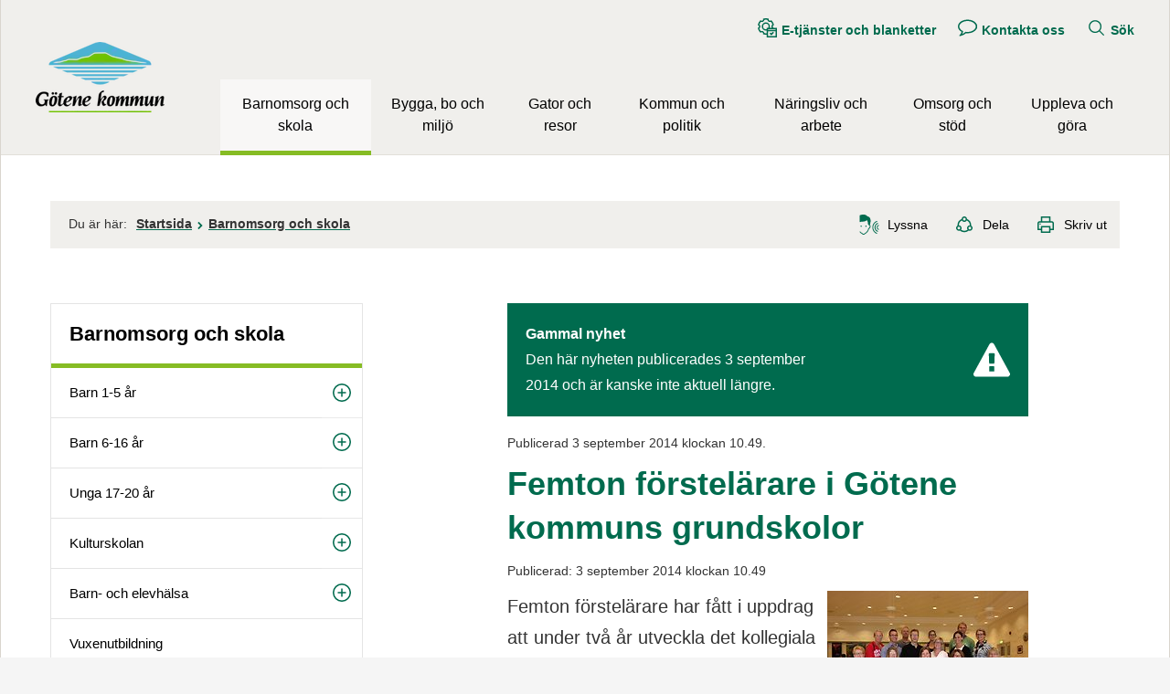

--- FILE ---
content_type: text/html;charset=UTF-8
request_url: https://www.gotene.se/barnomsorgochskola/nyhetsarkivbarnomsorgochskola/femtonforstelarareigotenekommunsgrundskolor.17981.html
body_size: 16735
content:
<!DOCTYPE html>
<html lang="sv" class="sv-no-js sv-template-nyhet-20">
<head>
   <meta charset="UTF-8">
   <script nonce="d56f4150-fefb-11f0-918c-816f08d593e8">(function(c){c.add('sv-js');c.remove('sv-no-js');})(document.documentElement.classList)</script>
   <title>Femton förstelärare i Götene kommuns grundskolor - Götene kommun</title>
   <link rel="preload" href="/sitevision/system-resource/c0313fd0f445d08b603ebcfed2615859a32f7c6457476b248fb0a03f921b7a1e/js/jquery.js" as="script">
   <link rel="preload" href="/sitevision/system-resource/c0313fd0f445d08b603ebcfed2615859a32f7c6457476b248fb0a03f921b7a1e/envision/envision.js" as="script">
   <link rel="preload" href="/sitevision/system-resource/c0313fd0f445d08b603ebcfed2615859a32f7c6457476b248fb0a03f921b7a1e/js/utils.js" as="script">
   <link rel="preload" href="/sitevision/system-resource/c0313fd0f445d08b603ebcfed2615859a32f7c6457476b248fb0a03f921b7a1e/js/portlets.js" as="script">
               <meta name="keywords" content="">
                     <meta name="DC.Publisher" content="Götene kommun">
                     <meta name="description" content="Femton förstelärare har fått i uppdrag att under två år utveckla det kollegiala lärandet för att ytterligare förbättra undervisningen på Götene kommuns grundskolor. Tjänsternas inriktning styrs av varje skolas specifika behov och förutsättningar.">
            <meta name="viewport" content="width=device-width, initial-scale=1, minimum-scale=1, shrink-to-fit=no">
   <meta name="dcterms.identifier" content="https://www.gotene.se">
   <meta name="dcterms.language" content="sv">
   <meta name="dcterms.format" content="text/html">
   <meta name="dcterms.type" content="text">
   <link rel="canonical" href="https://www.gotene.se/barnomsorgochskola/nyhetsarkivbarnomsorgochskola/femtonforstelarareigotenekommunsgrundskolor.17981.html">
   <link rel="stylesheet" type="text/css" href="/2.2edd891311d671f43228000183298/1766131570262/sitevision-responsive-grids.css">
   <link rel="stylesheet" type="text/css" href="/2.2edd891311d671f43228000183298/1766131645413/sitevision-spacing.css">
   
      <link rel="stylesheet" type="text/css" href="/2.2edd891311d671f43228000183298/auto/1769900506534/SiteVision.css">
      <link rel="stylesheet" type="text/css" href="/2.2edd891311d671f43228000183298/1100/1623/SiteVision.css">
   <link rel="stylesheet" type="text/css" href="/sitevision/system-resource/c0313fd0f445d08b603ebcfed2615859a32f7c6457476b248fb0a03f921b7a1e/css/portlets.css">
   <link rel="stylesheet" type="text/css" href="/sitevision/system-resource/c0313fd0f445d08b603ebcfed2615859a32f7c6457476b248fb0a03f921b7a1e/envision/envision.css">

      <link rel="stylesheet" type="text/css" href="/2.2edd891311d671f43228000183298/91.50dd0c9916cd6c52b1a9c/1766131647247/0/sv-template-asset.css">
         <link rel="stylesheet" type="text/css" href="/webapp-resource/5.d892c5614824d300e6b68e2/360.23fcc0b417b33af15cf8383/1629275173804/webapp-assets.css">
      <script nonce="d56f4150-fefb-11f0-918c-816f08d593e8">!function(t,e){t=t||"docReady",e=e||window;var n=[],o=!1,c=!1;function d(){if(!o){o=!0;for(var t=0;t<n.length;t++)try{n[t].fn.call(window,n[t].ctx)}catch(t){console&&console.error(t)}n=[]}}function a(){"complete"===document.readyState&&d()}e[t]=function(t,e){if("function"!=typeof t)throw new TypeError("callback for docReady(fn) must be a function");o?setTimeout(function(){t(e)},1):(n.push({fn:t,ctx:e}),"complete"===document.readyState?setTimeout(d,1):c||(document.addEventListener?(document.addEventListener("DOMContentLoaded",d,!1),window.addEventListener("load",d,!1)):(document.attachEvent("onreadystatechange",a),window.attachEvent("onload",d)),c=!0))}}("svDocReady",window);</script>
   <!-- <link rel="preconnect" href="https://static.rekai.se"> -->
<link rel="preconnect" href="https://view.rekai.se">
<link rel="preconnect" href="https://predict.rekai.se">
   <script>(function(html){html.className += ' lp-js'})(document.documentElement);</script>
   
  




   <link rel="preload" href="/webdav/files/system/js/rek.ai/571b62e9.js" as="script">
<!-- <link rel="preload" href="/webdav/files/system/js/rek.ai/sv-autocompleteFAQversion.js" as="script">
<link rel="preload" href="/sitevision/system-resource/23b43047097f6a679dfc261c4ee19dc6993d598cb661541eb76d191c8d7dc754/envision/envision.css" as="style" onload="this.rel='stylesheet'">
<link rel="dns-prefetch" href="https://static.rekai.se"> --> 
<link rel="dns-prefetch" href="https://view.rekai.se">
<link rel="dns-prefetch" href="https://predict.rekai.se">
   <noscript>
    <style>
        .lp-startpage-menu-backup{
				display: block !important;
        }
    </style>
</noscript>
   












                                                      
                                                      
      
         <meta property='og:image' content='https://www.gotene.se/images/18.d892c5614824d300e6b68f4/1607166366281/bild.JPG' />
               <meta property="og:image:width" content="640" />
            
               <meta property="og:image:height" content="480" />
         
   
         <meta property="og:description" content="Femton förstelärare har fått i uppdrag att under två år utveckla det kollegiala lärandet för att ytterligare förbättra undervisningen på Götene kommuns grundskolor. Tjänsternas inriktning styrs av varje skolas specifika behov och förutsättningar." />
      
         
   
         <meta property="og:title" content="Femton förstelärare i Götene kommuns grundskolor" />
   
<meta property="og:url" content="https://www.gotene.se/barnomsorgochskola/nyhetsarkivbarnomsorgochskola/femtonforstelarareigotenekommunsgrundskolor.17981.html" />
<meta property="og:type" content="article" />
<meta name="twitter:card" content="summary_large_image">
<meta name="twitter:site" content="@gotenekommun">
   <link href="https://www.gotene.se/rss" title="Nyheter från Götene kommun" type="application/rss+xml" rel="alternate" />
   
	<meta property="rek:pubdate" content="2014-09-03T10:49:28" />
	<meta property="rek:moddate" content="2020-11-20T09:49:21" />

   <!-- <link rel="apple-touch-icon" sizes="180x180" href="/webdav/files/Centrumhuset/Information-hemsida/Fasta-filer/Favicon/apple-touch-icon.png">
<link rel="icon" type="image/png" sizes="32x32" href="/webdav/files/Centrumhuset/Information-hemsida/Fasta-filer/Favicon/favicon-32x32.png">
<link rel="icon" type="image/png" sizes="16x16" href="/webdav/files/Centrumhuset/Information-hemsida/Fasta-filer/Favicon/favicon-16x16.png">
<link rel="manifest" href="/webdav/files/Centrumhuset/Information-hemsida/Fasta-filer/Favicon/site.webmanifest">
<link rel="shortcut icon" href="/webdav/files/Centrumhuset/Information-hemsida/Fasta-filer/Favicon/favicon.ico">
<meta name="msapplication-TileColor" content="#ffc40d">
<meta name="msapplication-config" content="/webdav/files/Centrumhuset/Information-hemsida/Fasta-filer/Favicon/browserconfig.xml">
<meta name="theme-color" content="#f0efec"> -->
<link rel="icon" href="/webdav/files/Centrumhuset/Information-hemsida/Fasta-filer/Favicon/favicon.ico" type="image/x-icon">
   <script nonce="d56f4150-fefb-11f0-918c-816f08d593e8">
      window.sv = window.sv || {};
      sv.UNSAFE_MAY_CHANGE_AT_ANY_GIVEN_TIME_webAppExternals = {};
      sv.PageContext = {
      pageId: '5.d892c5614824d300e6b68e2',
      siteId: '2.2edd891311d671f43228000183298',
      userIdentityId: '',
      userIdentityReadTimeout: 0,
      userLocale: 'sv_SE',
      dev: false,
      csrfToken: '',
      html5: true,
      useServerSideEvents: false,
      nodeIsReadOnly: false
      };
   </script>
      <script nonce="d56f4150-fefb-11f0-918c-816f08d593e8">!function(){"use strict";var t,n={},e={},i={};function r(t){return n[t]=n[t]||{instances:[],modules:{},bundle:{}},n[t]}document.querySelector("html").classList.add("js");var s={registerBootstrapData:function(t,n,i,r,s){var a,o=e[t];o||(o=e[t]={}),(a=o[i])||(a=o[i]={}),a[n]={subComponents:r,options:s}},registerInitialState:function(t,n){i[t]=n},registerApp:function(n){var e=n.applicationId,i=r(e);if(t){var s={};s[e]=i,s[e].instances=[n],t.start(s)}else i.instances.push(n)},registerModule:function(t){r(t.applicationId).modules[t.path]=t},registerBundle:function(t){r(t.applicationId).bundle=t.bundle},getRegistry:function(){return n},setAppStarter:function(n){t=n},getBootstrapData:function(t){return e[t]},getInitialState:function(t){return i[t]}};window.AppRegistry=s}();</script>
</head>
<body class=" sv-responsive  env-m-around--0">
<div id="svid10_68a792d7169b4f5ca6d5808f" class="sv-layout"><div id="svid94_68a792d7169b4f5ca6d5878f"><div class="sv-vertical sv-layout lp-wrapper sv-skip-spacer sv-template-layout" id="svid10_34633caa16a29b5877d4e30"><header class="sv-vertical sv-layout sv-skip-spacer sv-template-layout" id="svid10_68a792d7169b4f5ca6d58790"><div class="sv-script-portlet sv-portlet sv-skip-spacer sv-template-portlet
" id="svid12_68a792d7169b4f5ca6d587b8"><div id="Hoppatillinnehall"><!-- Hoppa till innehåll --></div><!-- Ankare för toppen av sidan -->

<div id="page-top"></div>

<!-- Hoppa över grupperat innehåll -->
<a class="lp-skip-to-content" href="#Mittenspalt">Hoppa till innehåll</a></div>
<div class="sv-layout sv-template-portlet
" id="svid30_6b0120a216ade1dd99f4c270"><div id="Viktigtmeddelande"><!-- Viktigt meddelande --></div><div class="sv-vertical sv-layout lp-alert sv-skip-spacer sv-template-layout" id="svid10_68a792d7169b4f5ca6d58d3e"><div class="sv-custom-module sv-limepark-webapp-crisis-banner sv-skip-spacer sv-template-portlet
" id="svid12_571c7456170bbfd662e25f5d"><div id="Viktigtmeddelande-0"><!-- Viktigt meddelande --></div>
<script nonce="d56f4150-fefb-11f0-918c-816f08d593e8">AppRegistry.registerApp({applicationId:'limepark.webapp-crisis-banner|1.2.2',htmlElementId:'svid12_571c7456170bbfd662e25f5d',route:'/',portletId:'12.571c7456170bbfd662e25f5d',locale:'sv-SE',defaultLocale:'en',webAppId:'limepark.webapp-crisis-banner',webAppVersion:'1.2.2',webAppAopId:'360.23fcc0b417b33af15cf8383',webAppImportTime:'1629275173804',requiredLibs:{},childComponentStateExtractionStrategy:'BY_ID'});</script></div>
</div>
</div>
<div class="sv-vertical sv-layout lp-header sv-template-layout" id="svid10_68a792d7169b4f5ca6d587c3"><div class="sv-vertical sv-layout lp-page-top-search sv-skip-spacer sv-template-layout" id="svid10_6b0120a216ade1dd99f5ed3f"><div class="sv-fixed-fluid-grid sv-grid-1170 sv-layout sv-skip-spacer sv-template-layout" id="svid10_6b0120a216ade1dd99f5ed42"><div class="sv-row sv-layout sv-skip-spacer sv-template-layout" id="svid10_6b0120a216ade1dd99f5ed43"><div class="sv-layout sv-skip-spacer sv-column-12 sv-template-layout" id="svid10_6b0120a216ade1dd99f5ed44"><div class="sv-vertical sv-layout sv-skip-spacer sv-template-layout" id="svid10_6b0120a216ade1dd99f5ed40"><div role="search" class="sv-searchform-portlet sv-portlet sv-skip-spacer sv-template-portlet
" id="svid12_68a792d7169b4f5ca6d588e2"><div id="Sokruta"><!-- Sökruta --></div>

                                                       								                                     
<script nonce="d56f4150-fefb-11f0-918c-816f08d593e8">
svDocReady(function() {
   // Queries server for a suggestion list and shows it below the search field
   $svjq("#search12_68a792d7169b4f5ca6d588e2").svAutoComplete({
      source: "/5.d892c5614824d300e6b68e2/12.68a792d7169b4f5ca6d588e2.json?state=autoComplete",
      minLength: 2,
      delay: 200,
      selectedValueContainerId: ""
   });
   // Backwards compatibility for custom templates
   $svjq("#search12_68a792d7169b4f5ca6d588e2").on('focusin', function() {
      if ($svjq("#search12_68a792d7169b4f5ca6d588e2").val() == "Ange sökord") {
         $svjq("#search12_68a792d7169b4f5ca6d588e2").val("");
         return false;
      }
   });
   // Submit, blocks empty and placeholder queries
   $svjq("#search12_68a792d7169b4f5ca6d588e2button").on('click', function() {
      const qry = $svjq("#search12_68a792d7169b4f5ca6d588e2").val();
      if (qry == "" || qry == "Ange sökord") {
         return false;
      }
   });
   // Invokes the search button if user presses the enter key (needed in IE)
   $svjq("#search12_68a792d7169b4f5ca6d588e2").on('keypress', function(e) {
      if (e.which == 13) {
         $svjq("#search12_68a792d7169b4f5ca6d588e2button").trigger('focus').trigger('click');
         return false;
      }
   });
});
</script>


   <form method="get" action="/kommunochpolitik/omwebbplatsen/programteknikochfiler/sok.5.html" class="sv-nomargin">
   <div>
      <label for="search12_68a792d7169b4f5ca6d588e2" class="lp-user-hidden">Sök</label>
      <input id="search12_68a792d7169b4f5ca6d588e2" aria-label="Ange sökord" aria-autocomplete="list" class="brodtext sv-vamiddle c10"  type="text" name="query" placeholder="Ange sökord" value="" />

            	<button id="search12_68a792d7169b4f5ca6d588e2button" aria-label="Sök" type="submit" class="brodtext sv-vamiddle" name="submitButton">
            <svg role="img" aria-hidden="true" class="lp-icon">
               <use xmlns:xlink="http://www.w3.org/1999/xlink" xlink:href="/webdav/files/system/svg/lp-icons.svg#lp-search"></use>
            </svg>
            <span class="lp-user-hidden">Sök</span>
         </button>
         </div>
</form>
</div>
</div>
</div>
</div>
</div>
</div>
<div class="sv-vertical sv-layout lp-logo-column sv-template-layout" id="svid10_6b0120a216ade1dd99f69519"><div class="sv-image-portlet sv-portlet lp-logo sv-skip-spacer sv-template-portlet
" id="svid12_719bdd9c18b655cc4cec335"><div id="Logotyp"><!-- Logotyp --></div><a href="/index.html"><img alt="Götene kommun" loading="lazy" class="sv-noborder c14859"  width="141" height="77" src="/images/18.2afd52301865dea9d6a10a08/1678102179857/gotene-kommun.webp"></a></div>
<div class="sv-vertical sv-layout sv-template-layout" id="svid10_6b0120a216ade1dd99f69500"><div class="sv-script-portlet sv-portlet sv-skip-spacer sv-template-portlet
" id="svid12_68a792d7169b4f5ca6d587e3"><div id="Knappmobilmenysmartphone"><!-- Knapp mobilmeny (smartphone) --></div><a href="#menu" class="lp-skip-to-menu-mobile"><svg aria-hidden="true" class="lp-icon"><use xmlns:xlink="http://www.w3.org/1999/xlink" xlink:href="/webdav/files/system/svg/lp-icons.svg#lp-hamburger"></use></svg><span>Meny</span></a></div>
<div class="sv-jcrmenu-portlet sv-portlet sv-template-portlet
" id="svid12_68a792d7169b4f5ca6d588d0"><div id="Verktygsmeny"><!-- Verktygsmeny --></div>   
      <ul class="lp-site-tools">
                           <li>
               <a class="small" href="https://sjalvservice.gotene.se">
                                    	<svg aria-hidden="true" class="lp-icon">
                     	<use xmlns:xlink="http://www.w3.org/1999/xlink" xlink:href="/webdav/files/system/svg/lp-icons.svg#lp-etjanst"></use>
                  	</svg><span>E-tjänster och blanketter</span>
               </a>
         	</li>
                                    <li>
               <a class="small" href="/kommunochpolitik/omkommunen/kontaktaoss.6.html">
                                    	<svg aria-hidden="true" class="lp-icon">
                     	<use xmlns:xlink="http://www.w3.org/1999/xlink" xlink:href="/webdav/files/system/svg/lp-icons.svg#lp-talk"></use>
                  	</svg><span>Kontakta oss</span>
               </a>
         	</li>
                                    <li>
               <a class="small" href="/kommunochpolitik/omwebbplatsen/programteknikochfiler/sok.5.html">
                                    	<svg aria-hidden="true" class="lp-icon">
                     	<use xmlns:xlink="http://www.w3.org/1999/xlink" xlink:href="/webdav/files/system/svg/lp-icons.svg#lp-search"></use>
                  	</svg><span>Sök</span>
               </a>
         	</li>
                     </ul>
   </div>
<div class="sv-vertical sv-layout sv-template-layout" id="svid10_6b0120a216ade1dd99f69501"><div class="sv-vertical sv-layout sv-skip-spacer sv-template-layout" id="svid93_6b0120a216ade1dd99f69502"><div class="sv-jcrmenu-portlet sv-portlet sv-skip-spacer sv-template-portlet
" id="svid12_6b0120a216ade1dd99f69503"><div id="Meny"><!-- Meny --></div>

  
        
    <nav class="lp-topmenu" aria-label="Main menu" id="topmenu">
      <ul>
                              
                          
                        <li class="li-1">
                <a href="/barnomsorgochskola.9.html" class="lp-current">Barnomsorg och skola</a>
            </li>
                                        
                          
                        <li class="li-2">
                <a href="/byggaboochmiljo.10.html">Bygga, bo och miljö</a>
            </li>
                                        
                          
                        <li class="li-3">
                <a href="/gatorochresor.6661.html">Gator och resor</a>
            </li>
                                        
                          
                        <li class="li-4">
                <a href="/kommunochpolitik.139.html">Kommun och politik</a>
            </li>
                                        
                          
                        <li class="li-5">
                <a href="/naringslivocharbete.265925.html">Näringsliv och arbete</a>
            </li>
                                        
                          
                        <li class="li-6">
                <a href="/omsorgochstod.11.html">Omsorg och stöd</a>
            </li>
                                        
                          
                        <li class="li-7">
                <a href="/upplevaochgora.2.html">Uppleva och göra</a>
            </li>
                        </ul>
    </nav>
  </div>
</div>
</div>
</div>
</div>
</div>
</header>
<div class="sv-html-portlet sv-portlet sv-template-portlet
" id="svid12_50dd0c9916cd6c52b1a15076"><div id="Initiautocompleterekai"><!-- Initi autocomplete rek.ai --></div><script>
   // Init autocomplete from rek.ai

   svDocReady(function() {
      $svjq(".sv-searchform-portlet input[name='query']").rekAutoComplete({
         minLength: 3,
         sendToTarget: true,
         params: {
				entitytype: 'all'
         }
      });
   });

</script></div>
<main class="sv-vertical sv-layout sv-template-layout" id="svid10_68a792d7169b4f5ca6d58791"><div id="svid94_50dd0c9916cd6c52b1aa0"><div class="sv-fixed-fluid-grid sv-grid-1170 sv-layout sv-skip-spacer sv-template-layout" id="svid10_50dd0c9916cd6c52b1aa1"><div class="sv-row sv-layout sv-skip-spacer sv-template-layout" id="svid10_50dd0c9916cd6c52b1aa2"><div class="sv-layout sv-skip-spacer sv-column-12 sv-template-layout" id="svid10_50dd0c9916cd6c52b1aa3"><div class="sv-layout sv-skip-spacer sv-template-portlet
" id="svid30_50dd0c9916cd6c52b1aa4"><div id="Sidverktyg"><!-- Sidverktyg --></div><div class="sv-vertical sv-layout lp-pagetools sv-skip-spacer sv-template-layout" id="svid10_74f3e02916a05b5e44d8b9c"><div class="sv-vertical sv-layout sv-skip-spacer sv-template-layout" id="svid10_68a792d7169b4f5ca6d5895d"><div class="sv-multilevellink-portlet sv-portlet sv-skip-spacer sv-template-portlet
" id="svid12_68a792d7169b4f5ca6d58d35"><div id="Flernivalank"><!-- Flernivålänk --></div>

<ul>
   <li class="lp-multilevellink-you-are-here"><span class="brodtext">Du är här:</span></li>
  <li>      
          
        <a href="/index.html" class="brodtext c14863" >Startsida</a>
    </li>
  <li> <svg aria-hidden="true" class="lp-icon"><use xmlns:xlink="http://www.w3.org/1999/xlink" xlink:href="/webdav/files/system/svg/lp-icons.svg#lp-chevron-right"></use></svg>       
          
        <a href="/barnomsorgochskola.9.html" class="brodtext c14871" >Barnomsorg och skola</a>
    </li>
</ul>
</div>
</div>
<div class="sv-vertical sv-layout sv-template-layout" id="svid10_74f3e02916a05b5e44d8ba3"><div class="sv-readspeaker_expandingplayer-portlet sv-portlet sv-skip-spacer sv-template-portlet
" id="svid12_74f3e02916a05b5e44d8be1"><div id="ReadSpeaker"><!-- ReadSpeaker --></div><script>
    const scriptLink="//www.gotene.se/webdav/files/Mallar/Readspeaker/5101/webReader/webReader.js";
    const cookieConsentMessage="Uppläsningstjänsten änvänder sig av en webkaka (cookie). Godkänner du detta?";
    var rsLoaded;
    function activateReadSpeaker() {
        // Dessa funktioner gör den initiering som annars hade skett vid sidladdning.
        if (rsLoaded == true) {
                            startPlayer();
                        } else {
        //Medgivandedialog vid första användning
        if(!document.cookie.match("_rspkrLoadCore")) {
            if (!window.confirm(cookieConsentMessage)) {
                return false;
                            }
        }
            console.log("not rsLoaded");
            rsLoaded = true;
            window.rsConf = {
                params: `${scriptLink}?pids=wr&disable=translation,lookup`,
                general: { usePost: true, confirmPolicy: cookieConsentMessage}
            };
const playerId='readspeaker_player_div_12_74f3e02916a05b5e44d8be1';
             const rsCss = document.createElement("style");
  rsCss.innerHTML= "#" + `${playerId}.rsexpanded.rsfloating {
    display: inline-block;
    margin-top: 0.5em;
    vertical-align: middle;
   }`;
document.getElementsByTagName("HEAD").item(0).appendChild(rsCss);


            const oHead = document.getElementsByTagName('HEAD').item(0);
            const oScript = document.createElement("script");
            oScript.src = scriptLink;
            oScript.id = "rs_req_Init";
            oHead.appendChild(oScript);
            setTimeout(() => {
                ReadSpeaker.q(function () { rspkr.ui.addClickEvents(); });
                ReadSpeaker.init();
                ReadSpeaker.loadCore();
                setTimeout(() => {
                    activateReadSpeaker();
                }, 200);
            }, 200);
            return false;
        }
        function startPlayer() {
            ReadSpeaker.q(function () { readpage('//app-eu.readspeaker.com/cgi-bin/rsent?customerid=5101&amp;lang=sv_se&amp;readid=svid94_d892c5614824d300e6b68e9&amp;url=https%3A//www.gotene.se/barnomsorgochskola/nyhetsarkivbarnomsorgochskola/femtonforstelarareigotenekommunsgrundskolor.17981.html&amp;voice=Maja', 'readspeaker_player_div_12_74f3e02916a05b5e44d8be1'); })
        }
    }
  document.currentScript.remove();
</script>

               <a accesskey="L" class="brodtext rs_href rs_skip" href="//app-eu.readspeaker.com/cgi-bin/rsent?customerid=5101&amp;lang=sv_se&amp;readid=svid94_d892c5614824d300e6b68e9&amp;url=https%3A//www.gotene.se/barnomsorgochskola/nyhetsarkivbarnomsorgochskola/femtonforstelarareigotenekommunsgrundskolor.17981.html&amp;voice=Maja" rel="nofollow" onclick="activateReadSpeaker(); return false;" onkeypress="activateReadSpeaker(); return false;"><svg class="lp-icon" aria-hidden="true" xmlns="http://www.w3.org/2000/svg"><use xmlns:xlink="http://www.w3.org/1999/xlink" xlink:href="https://www.gotene.se/webdav/files/system/svg/lp-icons.svg#lp-sound"></use></svg><span>Lyssna</span></a>
            <div id='readspeaker_player_div_12_74f3e02916a05b5e44d8be1' class="rs_addtools rs_splitbutton rs_exp rs_skip rs_preserve"></div>
</div>
<div class="sv-script-portlet sv-portlet sv-template-portlet
" id="svid12_74f3e02916a05b5e44d8bca"><div id="Dela"><!-- Dela --></div><a href="#sharepage" class="lp-page-share-link brodtext"><svg aria-hidden="true" class="lp-icon">
  <use xmlns:xlink="http://www.w3.org/1999/xlink" xlink:href="/webdav/files/system/svg/lp-icons.svg#lp-share"></use>
</svg><span>Dela</span></a></div>
</div>
</div>
</div>
</div>
</div>
<div class="sv-row sv-layout sv-template-layout" id="svid10_50dd0c9916cd6c52b1aa5"><div class="sv-layout lp-submenu sv-skip-spacer sv-column-4 sv-template-layout" id="svid10_50dd0c9916cd6c52b1aa6"><div class="sv-layout sv-skip-spacer sv-template-portlet
" id="svid30_50dd0c9916cd6c52b1aa7"><div id="Undermeny"><!-- Undermeny --></div><div class="sv-script-portlet sv-portlet sv-skip-spacer sv-template-portlet
" id="svid12_68a792d7169b4f5ca6d58ca4"><div id="Undermeny-0"><!-- Undermeny --></div><nav id="menu" class="lp-menu" aria-label="Undermeny" data-toggle-text="Öppna/Stäng" data-close-text="Stäng meny"><ul class="lp-level-1"><li class="lp-current lp-open lp-has-children"><a href="/barnomsorgochskola.9.html">Barnomsorg och skola</a><ul class="lp-level-2"><li class="lp-has-children"><a href="/barnomsorgochskola/barn15ar.10128.html">Barn 1-5 år</a></li><li class="lp-has-children"><a href="/barnomsorgochskola/barn616ar.10129.html">Barn 6-16 år</a></li><li class="lp-has-children"><a href="/barnomsorgochskola/unga1720ar.10183.html">Unga 17-20 år</a></li><li class="lp-has-children"><a href="/barnomsorgochskola/kulturskolan.105.html">Kulturskolan</a></li><li class="lp-has-children"><a href="/barnomsorgochskola/barnochelevhalsa.9747.html">Barn- och elevhälsa</a></li><li class=""><a href="/barnomsorgochskola/vuxenutbildning.98.html">Vuxen­utbildning</a></li><li class=""><a href="/upplevaochgora/ungdom.21.html">Ungdomsverksamhet</a></li><li class=""><a href="/barnomsorgochskola/jamforelsetalochresultat.23461.html">Jämförelsetal och resultat</a></li><li class="lp-has-children"><a href="/barnomsorgochskola/spektrumenmotesplatsforlarande.263940.html">Spektrum - en mötesplats för lärande</a></li><li class="lp-has-children"><a href="/barnomsorgochskola/vklasslarplattformen.8861.html">Vklass - lärplattformen</a></li><li class="lp-has-children"><a href="/barnomsorgochskola/studieochyrkesvagledning.266291.html">Studie- och yrkesvägledning</a></li><li class="lp-has-children"><a href="/barnomsorgochskola/samarbetemellanskolaocharbetslivssa.27387.html">Samarbete mellan skola och arbetsliv (SSA)</a></li><li class=""><a href="/barnomsorgochskola/riktlinjefortillaggsbelopp.269173.html">Riktlinje för tilläggsbelopp</a></li><li class=""><a href="/barnomsorgochskola/praoplatsersokesinforvarensprao.270841.html">Praoplatser sökes inför vårens prao!</a></li></ul></li><li class="lp-has-children"><a href="/byggaboochmiljo.10.html">Bygga, bo och miljö</a><ul class="lp-level-2"><li class=""><a href="/byggaboochmiljo/kontaktuppgifter.8180.html">Kontaktuppgifter</a></li><li class="lp-has-children"><a href="/byggaboochmiljo/enkronaskampanj.267878.html">Enkronaskampanj</a></li><li class="lp-has-children"><a href="/byggaboochmiljo/byggarivaochforandra.265262.html">Bygga, Riva och Förändra</a></li><li class="lp-has-children"><a href="/byggaboochmiljo/kulturmiljoprogram.270755.html">Kulturmiljöprogram</a></li><li class="lp-has-children"><a href="/byggaboochmiljo/kommunensplanarbete.20355.html">Kommunens planarbete</a></li><li class="lp-has-children"><a href="/byggaboochmiljo/tatortsutveckling.268021.html">Tätortsutveckling</a></li><li class=""><a href="/byggaboochmiljo/utvecklingavvasterbyomradet.266133.html">Utveckling av Västerbyområdet</a></li><li class="lp-has-children"><a href="/byggaboochmiljo/markochexploatering.265293.html">Mark och exploatering</a></li><li class="lp-has-children"><a href="/byggaboochmiljo/tomtlokalbostad.8656.html">Tomt, lokal, bostad</a></li><li class="lp-has-children"><a href="/byggaboochmiljo/kartor.43.html">Kartor</a></li><li class="lp-has-children"><a href="/byggaboochmiljo/miljoochhalsoskydd.7215.html">Miljö- och hälsoskydd</a></li><li class="lp-has-children"><a href="/byggaboochmiljo/skogochnatur.272269.html">Skog och natur</a></li><li class="lp-has-children"><a href="/byggaboochmiljo/vattensjoarochvattendrag.272282.html">Vatten, sjöar och vattendrag</a></li><li class="lp-has-children"><a href="/byggaboochmiljo/miljoochklimat.266500.html">Miljö och klimat</a></li><li class="lp-has-children"><a href="/byggaboochmiljo/levhallbart.272292.html">Lev hållbart</a></li><li class="lp-has-children"><a href="/byggaboochmiljo/avfallochatervinning.1196.html">Avfall och återvinning</a></li><li class="lp-has-children"><a href="/byggaboochmiljo/energiochklimatradgivning.53.html">Energi- och klimatrådgivning</a></li><li class=""><a href="/byggaboochmiljo/fjarrvarme.16805.html">Fjärrvärme</a></li><li class="lp-has-children"><a href="/byggaboochmiljo/bredband.55.html">Bredband</a></li><li class=""><a href="/byggaboochmiljo/utvecklingcykellederikinnekullebacken.266497.html">Utveckling Cykelleder i Kinnekullebacken</a></li><li class="lp-has-children"><a href="/byggaboochmiljo/felanmalanochdriftinformation.7148.html">Felanmälan och driftinformation</a></li><li class=""><a href="/byggaboochmiljo/tillstand.26695.html">Tillstånd</a></li></ul></li><li class="lp-has-children"><a href="/gatorochresor.6661.html">Gator och resor</a><ul class="lp-level-2"><li class=""><a href="/byggaboochmiljo/felanmalanochdriftinformation.7148.html">Felanmälan och driftsinformation</a></li><li class="lp-has-children"><a href="/gatorochresor/parkerochlekplatser.5950.html">Parker och lekplatser</a></li><li class="lp-has-children"><a href="/gatorochresor/trafikochvagar.5947.html">Trafik och vägar</a></li><li class="lp-has-children"><a href="/gatorochresor/resor.16070.html">Resor</a></li><li class=""><a href="/gatorochresor/parkeringstillstand.5957.html">Parkeringstillstånd</a></li><li class="lp-has-children"><a href="/gatorochresor/renhallningochsnorojning.18464.html">Renhållning och snöröjning</a></li><li class="lp-has-children"><a href="/gatorochresor/sokatillstand.19308.html">Söka tillstånd</a></li><li class="lp-has-children"><a href="/gatorochresor/torgochallmannaplatser.262858.html">Torg och allmänna platser</a></li><li class=""><a href="/gatorochresor/movehallbartresande.271141.html">Move - hållbart resande</a></li><li class=""><a href="/gatorochresor/e20gotenemariestad.269981.html">E20 Götene - Mariestad</a></li></ul></li><li class="lp-has-children"><a href="/kommunochpolitik.139.html">Kommun och politik</a><ul class="lp-level-2"><li class="lp-has-children"><a href="/kommunochpolitik/omkommunen.9904.html">Om kommunen</a></li><li class="lp-has-children"><a href="/kommunochpolitik/politiskorganisation.264928.html">Politisk organisation</a></li><li class="lp-has-children"><a href="/kommunochpolitik/tjanstepersonsorganisation.213.html">Tjänstepersonsorganisation</a></li><li class="lp-has-children"><a href="/kommunochpolitik/flyttatillgotenekommun.266328.html">Flytta till Götene kommun</a></li><li class=""><a href="/naringslivocharbete/jobbaigotenekommun.20964.html">Jobba i Götene kommun</a></li><li class=""><a href="/kommunochpolitik/synpunkterochforslag.1233.html">Synpunkter och förslag</a></li><li class="lp-has-children"><a href="/kommunochpolitik/kommunensdiarium.4857.html">Kommunens diarium</a></li><li class="lp-has-children"><a href="/kommunochpolitik/kommunalabestammelserochtillstand.6185.html">Kommunala bestämmelser och tillstånd</a></li><li class="lp-has-children"><a href="/kommunochpolitik/bolagochfastigheter.152.html">Bolag och fastigheter</a></li><li class=""><a href="/kommunochpolitik/borgerligvigsel.728.html">Borgerlig vigsel</a></li><li class=""><a href="/kommunochpolitik/intranat.17126.html">Intranät</a></li><li class="lp-has-children"><a href="/kommunochpolitik/medborgarkontoret.41.html">Medborgarkontoret</a></li><li class="lp-has-children"><a href="/kommunochpolitik/omwebbplatsen.3.html">Om webbplatsen</a></li><li class=""><a href="/kommunochpolitik/visselblasning.264455.html">Visselblåsning</a></li></ul></li><li class="lp-has-children"><a href="/naringslivocharbete.265925.html">Näringsliv och arbete</a><ul class="lp-level-2"><li class="lp-has-children"><a href="/naringslivocharbete/startadittforetag.20014.html">Starta ditt företag</a></li><li class="lp-has-children"><a href="/naringslivocharbete/etableraochinvestera.20015.html">Etablera och investera</a></li><li class="lp-has-children"><a href="/naringslivocharbete/utveckladittforetag.4919.html">Utveckla ditt företag</a></li><li class="lp-has-children"><a href="/naringslivocharbete/jobbaigotenekommun.20964.html">Jobba i Götene kommun</a></li><li class=""><a href="/naringslivocharbete/hittaforetag.8683.html">Hitta företag</a></li><li class="lp-has-children"><a href="/naringslivocharbete/upphandling.120.html">Upphandling</a></li><li class="lp-has-children"><a href="/naringslivocharbete/natverkdialogochnyhetsbrev.20336.html">Nätverk, dialog och nyhetsbrev</a></li><li class=""><a href="/barnomsorgochskola/samarbetemellanskolaocharbetslivssa.27387.html">Samarbete mellan skola och arbetsliv (SSA)</a></li><li class=""><a href="/kommunochpolitik/kommunalabestammelserochtillstand/tillstand/serveringstillstand.5935.html">Serveringstillstånd</a></li><li class="lp-has-children"><a href="/naringslivocharbete/tillstand.26697.html">Tillstånd</a></li><li class=""><a href="/naringslivocharbete/konsumentvagledning.19289.html">Konsument­vägledning</a></li><li class="lp-has-children"><a href="/naringslivocharbete/landsbygdsutveckling.123.html">Landsbygds­utveckling</a></li><li class=""><a href="/byggaboochmiljo/bredband.55.html" title="Service &amp; tjänster, Bredband i Götene">Bredband</a></li><li class=""><a href="/naringslivocharbete/varningslistaoseriosaforetag.24453.html">Varningslista oseriösa företag</a></li><li class="lp-has-children"><a href="/naringslivocharbete/internationelltarbete.25002.html">Internationellt arbete </a></li></ul></li><li class="lp-has-children"><a href="/omsorgochstod.11.html">Omsorg och stöd</a><ul class="lp-level-2"><li class="lp-has-children"><a href="/omsorgochstod/akuthjalp.16576.html">Akut hjälp</a></li><li class="lp-has-children"><a href="/omsorgochstod/informationmedanledningavkrigetiukraina.263876.html">Information med anledning av kriget i Ukraina</a></li><li class="lp-has-children"><a href="/omsorgochstod/trygghetochsakerhet.146.html">Trygghet och säkerhet</a></li><li class="lp-has-children"><a href="/omsorgochstod/anhorigstod.687.html">Anhörigstöd</a></li><li class="lp-has-children"><a href="/omsorgochstod/aldreomsorg.686.html">Äldreomsorg</a></li><li class="lp-has-children"><a href="/omsorgochstod/funktionsstod.685.html">Funktionsstöd</a></li><li class=""><a href="/omsorgochstod/psykiskohalsa.8124.html">Psykisk ohälsa</a></li><li class="lp-has-children"><a href="/omsorgochstod/barnochfamilj.6199.html">Barn och familj</a></li><li class="lp-has-children"><a href="/omsorgochstod/ekonomiochforsorjning.463.html">Ekonomi och försörjning</a></li><li class="lp-has-children"><a href="/omsorgochstod/skadligtbrukochberoende.469.html">Skadligt bruk och beroende</a></li><li class=""><a href="/omsorgochstod/valdinararelationer.468.html">Våld i nära relationer</a></li><li class="lp-has-children"><a href="/omsorgochstod/flyktingochintegration.197.html">Flykting och integration</a></li><li class="lp-has-children"><a href="/omsorgochstod/kommunalhalsoochsjukvard.684.html">Kommunal hälso- och sjukvård</a></li><li class=""><a href="/omsorgochstod/halsoskydd.271.html">Hälsoskydd</a></li><li class=""><a href="/omsorgochstod/vardcentralochfolktandvard.7395.html">Vårdcentral och folktandvård</a></li><li class=""><a href="/omsorgochstod/lanaenhjartstartare.9206.html">Låna en hjärtstartare</a></li><li class="lp-has-children"><a href="/omsorgochstod/folkhalsa.272065.html">Folkhälsa</a></li><li class="lp-has-children"><a href="/omsorgochstod/begravning.8605.html">Begravning</a></li><li class=""><a href="/omsorgochstod/tillganglighet.9374.html">Tillgänglighet</a></li><li class=""><a href="/omsorgochstod/tystnadsplikt.1112.html">Tystnadsplikt</a></li><li class=""><a href="/omsorgochstod/synpunkterochklagomal.5540.html">Synpunkter och klagomål</a></li><li class=""><a href="/omsorgochstod/kvalitetochutveckling.22003.html">Kvalitet och utveckling</a></li><li class=""><a href="/kommunochpolitik/kommunalabestammelserochtillstand/kommunensforfattningar/dokument/f/foreningsbidragforeningarmedverksamhetforaldre.268044.html">Bidrag till föreningar med verksamhet för äldre</a></li></ul></li><li class="lp-has-children"><a href="/upplevaochgora.2.html">Uppleva och göra</a><ul class="lp-level-2"><li class="lp-has-children"><a href="/upplevaochgora/turism.14.html">Turism</a></li><li class="lp-has-children"><a href="/upplevaochgora/bibliotek.15.html">Bibliotek</a></li><li class="lp-has-children"><a href="/upplevaochgora/kulturochevenemang.17.html">Kultur och evenemang</a></li><li class="lp-has-children"><a href="/upplevaochgora/fritidochnatur.16906.html">Fritid och natur</a></li><li class=""><a href="/upplevaochgora/platabergensgeopark.24467.html">Platåbergens Geopark</a></li><li class="lp-has-children"><a href="/upplevaochgora/foreningar.18.html">Föreningar</a></li><li class="lp-has-children"><a href="/upplevaochgora/ungdom.21.html">Ungdom</a></li><li class="lp-has-children"><a href="/upplevaochgora/senior.265435.html">Senior</a></li><li class="lp-has-children"><a href="/upplevaochgora/shoppingigotene.118.html">Shopping i Götene</a></li><li class=""><a href="/upplevaochgora/platsutvecklingkultursystemkinnekulle.262128.html">Platsutveckling: Kultursystem Kinnekulle</a></li><li class=""><a href="/upplevaochgora/vadgommersigijordenihusaby.267053.html">Vad gömmer sig i jorden i Husaby?</a></li></ul></li></ul></nav></div>
</div>
</div>
<div class="sv-layout sv-push-1 lp-content sv-column-6 sv-template-layout" id="svid10_50dd0c9916cd6c52b1aa8"><div class="sv-vertical sv-layout sv-skip-spacer sv-template-layout" id="svid10_50dd0c9916cd6c52b1afa0"><div class="sv-vertical sv-layout sv-skip-spacer sv-template-layout" id="svid93_50dd0c9916cd6c52b1afa2"><div class="sv-horizontal sv-layout lp-old-news sv-skip-spacer sv-template-layout" id="svid10_50dd0c9916cd6c52b1afa3"><div class="sv-text-portlet sv-use-margins sv-skip-spacer sv-horizontal-column sv-template-portlet
" id="svid12_50dd0c9916cd6c52b1afa4"><div id="Oldnews"><!-- Old news --></div><div class="sv-text-portlet-content"><p class="brodtext"><strong>Gammal nyhet<br></strong>Den här nyheten publicerades <time datetime="2014-09-03T10:49:28+02:00">3 september 2014</time> och är kanske inte aktuell längre.</p></div></div>
</div>
</div>
</div>
<div class="sv-text-portlet sv-use-margins sv-template-portlet
" id="svid12_50dd0c9916cd6c52b1a130f8"><div id="PubliceringsdatumRorej"><!-- Publiceringsdatum - Rör ej! --></div><div class="sv-text-portlet-content"><p class="bildtextxfakta">Publicerad <time datetime="2014-09-03T10:49:28+02:00">3 september 2014</time> klockan <time datetime="2014-09-03T10:49:28+02:00">10.49</time>.<br></p></div></div>
<div class="sv-vertical sv-layout sv-template-layout" id="svid10_50dd0c9916cd6c52b1aa9"><div id="svid94_d892c5614824d300e6b68e9" class="pagecontent sv-layout"><div id="Mittenspalt"><!-- Mittenspalt --></div><div class="sv-text-portlet sv-use-margins sv-skip-spacer" id="svid12_d892c5614824d300e6b68ea"><div id="Rubrik"><!-- Rubrik --></div><div class="sv-text-portlet-content"><h1 class="heading" id="h-FemtonforstelarareiGotenekommunsgrundskolor">Femton förstelärare i Götene kommuns grundskolor</h1></div></div>
<div class="sv-text-portlet sv-use-margins" id="svid12_d892c5614824d300e6b68eb"><div id="PubliceringsdatumRorej-0"><!-- Publiceringsdatum - Rör ej! --></div><div class="sv-text-portlet-content"><p class="bildtextxfakta">Publicerad: <time datetime="2014-09-03T10:49:28+02:00">3 september 2014</time> klockan <time datetime="2014-09-03T10:49:28+02:00">10.49</time> </p></div></div>
<div class="sv-vertical sv-layout c14875"  id="svid10_d892c5614824d300e6b68ec"><div class="sv-image-portlet sv-portlet sv-skip-spacer" id="svid12_d892c5614824d300e6b68ed"><div id="Bild"><!-- Bild --></div><div class="sv-vertical sv-layout img-rounded-corners sv-skip-spacer"><div class="sv-vertical sv-layout sv-skip-spacer sv-decoration-content"><a class="sv-resizable-img" href="/images/18.d892c5614824d300e6b68f4/1607166366281/bild.JPG" data-zoom><img alt="Klicka på bilden för att förstora." class="sv-noborder c14877"  width="220" height="165" srcset="/images/200.1917e73b176272a9a29869/1607173934761/x160p/bild.JPG 160w, /images/200.1917e73b176272a9a29869/1607173934761/bild.JPG 220w" sizes="100vw" src="/images/200.1917e73b176272a9a29869/1607173934761/bild.JPG"><span class="env-assistive-text">Förstora bilden</span></a><script nonce="d56f4150-fefb-11f0-918c-816f08d593e8">svDocReady(function() {envision.imageViewer2(document.getElementById('svid12_d892c5614824d300e6b68ed'))})</script><p class="env-text-caption-01"><span class="sv-image-caption">Bakre raden från vänster: Jessica Örnheim, Christoffer Mattsson, Mattias Andersson, Per Jonåker, Annelie Johansson, Magdalena Arthursson, Sara Svensson, Björn Malmgren, Kajsa Améen. Främre raden från vänster: Anna Arnerfors, Maria Nilsson, Sandra Nieroth, Heide Norrgård, Kristina Lenhult. Susanne Renhult saknas på bilden. </span> </p></div>
</div>
</div>
</div>
<div class="sv-text-portlet sv-use-margins" id="svid12_d892c5614824d300e6b68ee"><div id="Ingress"><!-- Ingress --></div><div class="sv-text-portlet-content"><p class="ingress">Femton förstelärare har fått i uppdrag att under två år utveckla det kollegiala lärandet för att ytterligare förbättra undervisningen på Götene kommuns grundskolor. Tjänsternas inriktning styrs av varje skolas specifika behov och förutsättningar.</p></div></div>
<div class="sv-text-portlet sv-use-margins c14869"  id="svid12_d892c5614824d300e6b68ef"><div id="Text"><!-- Text --></div><div class="sv-text-portlet-content"><p class="brodtext">I och med höstterminens start påbörjade 15 förstelärare sina uppdrag i Götene kommuns grundskolor. Det är första läsåret som det finns förstelärare i kommunen och totalt 26 lärare sökte de 15 tjänsterna som utannonserades under våren. I tisdags samlades de nya förstelärarna och kommunens rektorer för ett gemensamt uppstartsmöte.</p><p class="brodtext">Staten tilldelar varje kommun ett antal förstelärartjänster beroende på kommunens storlek. Götene kommun fick totalt 15 tjänster. Nästa år kommer antalet förstelärartjänster utökas ytterligare. Innehållet i tjänsterna utarbetas på respektive skola utifrån dess specifika behov och förutsättningar. Gemensamt för alla uppdrag är att försteläraren ska arbeta med att utveckla det kollegiala lärandet på skolan så att undervisningen förbättras ytterligare. Uppdragen löper över två läsår.</p><p class="brodtext">Kajsa Améen, Mathias Andersson, Susanne Renhult och Jessica Örnheim är Fornängsskolans förstelärare. De ska arbeta med att utveckla lärandet bland sina kollegor när det gäller att öka elevernas lust och motivation för lärandet. Det handlar bland annat om hur undervisningen kan anpassas till elevernas nivå och knyta an till deras erfarenheter, intressen och behov. Samma uppdrag har Anna Arnerfors och Sandra Nieroth, förstelärare på Västerbyskolan.</p><p class="brodtext">Ljungsbackenskolans och Lundabyns förstelärare Per Jonåker, Kristina Lenhult, Heide Norrgård, Björn Malmgren och Maria Nilsson ska arbeta med det kollegiala lärandet runt formativ bedömning. Den formativa bedömningen är en del av undervisningen och en viktig faktor för elevernas kunskapsutveckling.</p><p class="brodtext">Christoffer Mattson, förstelärare på Hällekis skola, ska stödja sina kollegor när det gäller värdegrundsfrågor och elevernas begreppsförståelse i olika ämnen. Förstelärarkollegan Magdalena Arthursson på Källby gård ska arbeta med att utveckla samarbetet mellan olika stadier och olika ämnen. Värdegrundsfrågor och ökat samarbete mellan stadier och ämnen är också det som förstelärarna Sara Svensson och Annelie Johansson på Prästgårdsskolan kommer att stödja sina kollegor i.</p><h2 class="mellanrubrik" id="h-Vidfragorkontakta">Vid frågor kontakta:</h2><p class="brodtext">Susanna Ward Jonsson<br>kommunutvecklare med inriktning mot pedagogisk verksamhet <br>E-post: <a href="mailto:susanna.wardjonsson@gotene.se">susanna.wardjonsson@gotene.se</a><br>Telefon: 0511-38 62 62</p></div></div>
</div></div>
<div class="sv-layout sv-template-portlet
" id="svid30_50dd0c9916cd6c52b1aaa"><div id="Delabox"><!-- Dela-box --></div><div class="sv-html-portlet sv-portlet sv-skip-spacer sv-template-portlet
" id="svid12_68a792d7169b4f5ca6d58d3c"><div id="HTMLdelaankare"><!-- HTML - delaankare --></div><div id="sharepage"></div></div>
<div class="sv-vertical sv-layout lp-pagetools-share sv-template-layout" id="svid10_74f3e02916a05b5e44d8c02"><div class="sv-text-portlet sv-use-margins sv-skip-spacer sv-template-portlet
" id="svid12_74f3e02916a05b5e44d8c0b"><div id="Delarubrik"><!-- Delarubrik --></div><div class="sv-text-portlet-content"><h2 class="mellanrubrik" id="h-Dela">Dela</h2></div></div>
<div class="sv-script-portlet sv-portlet sv-template-portlet
" id="svid12_74f3e02916a05b5e44d8c23"><div id="SkriptDela"><!-- Skript - Dela --></div><ul class="lp-share-page">
      <li class="lp-share-page__item">
      <a class="lp-share-page__link lp-share-page__link--facebook" href="https://www.facebook.com/sharer/sharer.php?u=https%3A%2F%2Fwww.gotene.se%2Fbarnomsorgochskola%2Fnyhetsarkivbarnomsorgochskola%2Ffemtonforstelarareigotenekommunsgrundskolor.17981.html">
                  <svg class="lp-icon lp-share-page__icon" aria-hidden="true" role="img" aria-label="" xmlns="http://www.w3.org/2000/svg"><use xmlns:xlink="http://www.w3.org/1999/xlink" xlink:href="/images/18.5db1fbc416c225df2b82897b/1607167680254/lp-icons.svg#lp-facebook"></use></svg>
                <span class="lp-user-hidden lp-share-page__text">Facebook</span>
      </a>
    </li>
      <li class="lp-share-page__item">
      <a class="lp-share-page__link lp-share-page__link--twitter" href="https://twitter.com/intent/tweet?text=&amp;url=https%3A%2F%2Fwww.gotene.se%2Fbarnomsorgochskola%2Fnyhetsarkivbarnomsorgochskola%2Ffemtonforstelarareigotenekommunsgrundskolor.17981.html">
                  <svg class="lp-icon lp-share-page__icon" aria-hidden="true" role="img" aria-label="" xmlns="http://www.w3.org/2000/svg"><use xmlns:xlink="http://www.w3.org/1999/xlink" xlink:href="/images/18.5db1fbc416c225df2b82897b/1607167680254/lp-icons.svg#lp-twitter"></use></svg>
                <span class="lp-user-hidden lp-share-page__text">Twitter</span>
      </a>
    </li>
      <li class="lp-share-page__item">
      <a class="lp-share-page__link lp-share-page__link--linkedin" href="https://www.linkedin.com/shareArticle?url=https%3A%2F%2Fwww.gotene.se%2Fbarnomsorgochskola%2Fnyhetsarkivbarnomsorgochskola%2Ffemtonforstelarareigotenekommunsgrundskolor.17981.html">
                  <svg class="lp-icon lp-share-page__icon" aria-hidden="true" role="img" aria-label="" xmlns="http://www.w3.org/2000/svg"><use xmlns:xlink="http://www.w3.org/1999/xlink" xlink:href="/images/18.5db1fbc416c225df2b82897b/1607167680254/lp-icons.svg#lp-linkedin"></use></svg>
                <span class="lp-user-hidden lp-share-page__text">LinkedIn</span>
      </a>
    </li>
      <li class="lp-share-page__item">
      <a class="lp-share-page__link lp-share-page__link--email" href="mailto:?subject=%5B2014-09-03%5D%20Femton%20f%C3%B6rstel%C3%A4rare%20i%20G%C3%B6tene%20kommuns%20grundskolor&amp;body=https%3A%2F%2Fwww.gotene.se%2Fbarnomsorgochskola%2Fnyhetsarkivbarnomsorgochskola%2Ffemtonforstelarareigotenekommunsgrundskolor.17981.html">
                  <svg class="lp-icon lp-share-page__icon" aria-hidden="true" role="img" aria-label="" xmlns="http://www.w3.org/2000/svg"><use xmlns:xlink="http://www.w3.org/1999/xlink" xlink:href="/images/18.5db1fbc416c225df2b82897b/1607167680254/lp-icons.svg#lp-mail"></use></svg>
                <span class="lp-user-hidden lp-share-page__text">E-post</span>
      </a>
    </li>
  </ul></div>
</div>
</div>
<div class="sv-layout sv-template-portlet
" id="svid30_50dd0c9916cd6c52b1aab"><div id="Aterkopplingsfunktionen"><!-- Återkopplingsfunktionen --></div><div class="sv-vertical sv-layout sv-skip-spacer sv-template-layout" id="svid10_6b0120a216ade1dd99f4c255"><div class="sv-vertical sv-layout sv-skip-spacer sv-template-layout" id="svid93_6b0120a216ade1dd99f4c257"><div class="sv-vertical sv-layout lp-feedback sv-skip-spacer sv-template-layout" id="svid10_6b0120a216ade1dd99f4c258"><div class="sv-vertical sv-layout sv-skip-spacer sv-template-layout" id="svid10_6b0120a216ade1dd99f5ef84"><div class="sv-text-portlet sv-use-margins sv-skip-spacer sv-template-portlet
" id="svid12_6b0120a216ade1dd99f4c259"><div id="Fraga"><!-- Fråga --></div><div class="sv-text-portlet-content"><p class="brodtext">Var det här informationen du sökte?</p></div></div>
<div class="sv-html-portlet sv-portlet sv-template-portlet
" id="svid12_6b0120a216ade1dd99f4c25a"><div id="Knappar"><!-- Knappar --></div><div id="lp-feedback-buttons" data-lp-yes="Ja" data-lp-no="Nej"></div></div>
</div>
<div class="sv-vertical sv-layout lp-feedback-form sv-template-layout" id="svid10_6b0120a216ade1dd99f4c25b"><div class="sv-form-portlet sv-portlet sv-skip-spacer sv-template-portlet
" id="svid12_6b0120a216ade1dd99f4c25c"><div id="Epostformular"><!-- E-postformulär --></div>



   
<form novalidate="novalidate" id="form_6b0120a216ade1dd99f4c25c" action="/barnomsorgochskola/nyhetsarkivbarnomsorgochskola/femtonforstelarareigotenekommunsgrundskolor.17981.html;jsessionid=6736F73E01ADEA0D9CC417968CD732CD?sv.url=12.6b0120a216ade1dd99f4c25c&amp;state=create#svid12_6b0120a216ade1dd99f4c25c"  method="post" class="env-m-around--0" data-sv-user-consent data-sv-single-click>
<div class="sv-defaultFormTheme">
   <label class="env-d--none" aria-hidden="true" for="mailname_id_6b0120a216ade1dd99f4c25c">Mail name e-mail:</label>
<input class="env-d--none" aria-hidden="true" id="mailname_id_6b0120a216ade1dd99f4c25c" name="mail_name_6b0120a216ade1dd99f4c25c" autocomplete="off" type="text" value="">



 
<div class="sv-formFieldRow">
        
         
   
      <div class="sv-formField sv-formField--cols-12 c14870"  id="field_120_6b0120a216ade1dd99f4c25e_container">
         
         
         
           









      
<div>
   
      

   <div class="sv-field-title-container sv-bold">
               <label class="brodtext" for="field_120_6b0120a216ade1dd99f4c25e">Vad var det du sökte? <span title="Denna fråga är obligatorisk" class="c14861">&nbsp;*</span><span class="env-assistive-text">&nbsp;(obligatorisk)</span></label>         </div>
   
</div>
<div  >




<textarea class="sv-form-textfield brodtext" id="field_120_6b0120a216ade1dd99f4c25e" name="field_120_6b0120a216ade1dd99f4c25e" rows="5" title=""  required maxlength=4000
         ></textarea>




</div>


      </div>
           
            </div>
      <div class="sv-formFieldRow">
         
   
      <div class="sv-formField sv-formField--cols-12 c14870"  id="field_125_6b0120a216ade1dd99f4c25f_container">
         
         
         
           









<div class="sv-form-comment-field">



<p class="brodtext">För att vi ska kunna hjälpa dig hitta rätt behöver vi kunna kontakta dig.</p>


</div>


      </div>
           
            </div>
      <div class="sv-formFieldRow">
         
   
      <div class="sv-formField sv-formField--cols-12 c14870"  id="field_125_6b0120a216ade1dd99f4c260_container">
         
         
         
           









<div class="sv-form-comment-field">



<p class="brodtext">Hur vill du bli kontaktad?</p>


</div>


      </div>
           
            </div>
      <div class="sv-formFieldRow">
         
   
      <div class="sv-formField sv-formField--cols-12 c14870"  id="field_120_6b0120a216ade1dd99f4c261_container">
         
         
         
           









      
<div>
   
      

   <div class="sv-field-title-container sv-bold">
               <label class="brodtext" for="field_120_6b0120a216ade1dd99f4c261">Din e-postadress  </label>         </div>
   
</div>
<div  >




<input class="sv-form-textfield brodtext"
    title="" type="text" value="" id="field_120_6b0120a216ade1dd99f4c261" name="email"   maxlength=4000
               autocomplete="email"
      >




</div>


      </div>
           
            </div>
      <div class="sv-formFieldRow">
         
   
      <div class="sv-formField sv-formField--cols-12 c14870"  id="field_120_6b0120a216ade1dd99f4c262_container">
         
         
         
           









      
<div>
   
      

   <div class="sv-field-title-container sv-bold">
               <label class="brodtext" for="field_120_6b0120a216ade1dd99f4c262">Ditt telefonnummer  </label>         </div>
   
</div>
<div  >




<input class="sv-form-textfield brodtext"
    title="" type="tel" value="" id="field_120_6b0120a216ade1dd99f4c262" name="tel"   maxlength=4000
               autocomplete="tel"
      >




</div>


      </div>
           
            </div>
      <div class="sv-formFieldRow">
         
   
      <div class="sv-formField sv-formField--cols-12 c14870"  id="field_134_6b0120a216ade1dd99f4c263_container">
         
         
         
           <input type="hidden" name="field_136_6b0120a216ade1dd99f4c264" value="https://www.gotene.se/barnomsorgochskola/nyhetsarkivbarnomsorgochskola/femtonforstelarareigotenekommunsgrundskolor.17981.html">


      </div>
   </div>

               <div class="sv-formFieldRow">
         <div class="sv-formField c14870" >
            <div class="sv-form-consent">
               <input id="consent_6b0120a216ade1dd99f4c25c" name="consent" type="checkbox" value="consent" data-sv-form-consent-checkbox>

               
                              
               <label for="consent_6b0120a216ade1dd99f4c25c" class="brodtext">Jag godkänner att Götene kommun hanterar mina personuppgifter. (Måste bockas i för att kunna skicka in formuläret)<span class="c14861"> *</span></label>

                                 <div class="brodtext">
                                                                                                                                                                  <p>De personuppgifter du lämnat behandlas av Götene kommun för administration och andra åtgärder som behövs för fortsatt handläggning. Vi följer aktuell dataskyddslagstiftning. Här kan du läsa mer om hur vi behandlar dina personuppgifter:</p>
                                                                                                <p><a href="https://www.gotene.se/personuppgifter" target="_blank">https://www.gotene.se/personuppgifter</a></p>
                                                               </div>
                           </div>

                     </div>
      </div>
   
   <div class="sv-formFieldRow">
      <div class="sv-formField c14870" >
         <input class="brodtext" type="submit" value="Skicka">
      </div>
   </div>

</div>
</form>

   
   <script nonce="d56f4150-fefb-11f0-918c-816f08d593e8">
svDocReady(function() {
   var counter = 0;
   var selector = '#svid' + '12.6b0120a216ade1dd99f4c25c'.replace('.', '_') + ' form';
   $svjq(selector).one('keypress', function() {
      var checkInterval = setInterval(function() {
         $svjq.post('/5.d892c5614824d300e6b68e2/12.6b0120a216ade1dd99f4c25c.html?state=keepAlive&amp;sv.contenttype=text/html;charset=UTF-8');
         if (++counter === 12) {
            window.clearInterval(checkInterval);
         }
      }, 900000); // 15 minutes
   });
});
</script></div>
</div>
<div class="sv-vertical sv-layout lp-feedback-thanks sv-template-layout" id="svid10_6b0120a216ade1dd99f4c265"><div class="sv-text-portlet sv-use-margins sv-skip-spacer sv-template-portlet
" id="svid12_6b0120a216ade1dd99f4c266"><div id="Text-0"><!-- Text --></div><div class="sv-text-portlet-content"><p class="brodtext">Tack för att du hjälper oss!</p><br></div></div>
</div>
</div>
</div>
</div>
</div>
<div class="sv-layout sv-template-portlet
" id="svid30_50dd0c9916cd6c52b1aad"><div id="Byline"><!-- Byline --></div><div class="sv-vertical sv-layout lp-byline sv-skip-spacer sv-template-layout" id="svid10_68a792d7169b4f5ca6d58cad"><div class="sv-script-portlet sv-portlet sv-skip-spacer sv-template-portlet
" id="svid12_68a792d7169b4f5ca6d58cf4"><div id="Publiceringsdatum"><!-- Publiceringsdatum --></div><span class="lp-pubdate brodtext">Senast publicerad: <span>25 november 2020</span></span></div>
<div class="sv-text-portlet sv-use-margins sv-template-portlet
" id="svid12_6b0120a216ade1dd99f4c7a0"><div id="Sidansvarig"><!-- Sidansvarig --></div><div class="sv-text-portlet-content"><p class="brodtext">Sidansvarig: Helén Stenfeldt Gustafsson</p></div></div>
<div class="sv-vertical sv-layout sv-template-layout" id="svid10_6b0120a216ade1dd99f4c7a1"></div>
</div>
</div>
<div class="sv-script-portlet sv-portlet sv-template-portlet
 c14862"  id="svid12_53fd2ae9184a334be79f12c"><div id="Rekommenderadenyheter"><!-- Rekommenderade nyheter --></div><!--      data-excludetree="/barnomsorgochskola/nyhetsarkivbarnomsorgochskola/femtonforstelarareigotenekommunsgrundskolor.17981.html" -->

<div class="rek-prediction"
     data-nrofhits="4"
     data-renderstyle="advanced"
     data-pagetype="svarticle"
     data-showimage="true"
     data-cols="2"

     data-headertext="Rekommenderat"
     data-headerheadinglevel="2"
     data-headerid="myid"
     data-headerfontclass="mellanrubrik"

     data-titleheadinglevel="3"
     data-titlemaxlength="100"
     data-titlefontclass="underrubrik"

     data-showingress="true"
     data-ingressmaxlength="100"
     data-ingressfontclass="normal"
     data-nrofcontextualhits="3"

></div></div>
</div>
</div>
</div>
<div class="sv-layout sv-template-portlet
" id="svid30_5f9eb68216cfacf6c094030"><div id="Sparatillrekai"><!-- Spara till rek.ai --></div><div class="sv-script-portlet sv-portlet sv-skip-spacer sv-template-portlet
" id="svid12_5f9eb68216cfacf6c09402d"><div id="Sparatillrekai-0"><!-- Spara till rek.ai --></div>

      
                
                                        <script>
                    window.rek_viewclick = true;
                </script>
                       </div>
</div>
</div></main>
<footer class="sv-vertical sv-layout sv-template-layout" id="svid10_68a792d7169b4f5ca6d58792"><div class="sv-html-portlet sv-portlet sv-visible-sv-bp-mobile sv-skip-spacer sv-template-portlet
" id="svid12_68a792d7169b4f5ca6d588ea"><div id="HTMLTillsidanstopp"><!-- HTML - Till sidans topp --></div><a class="lp-page-top" href="#page-top"><svg aria-hidden="true" class="lp-icon"><use xmlns:xlink="http://www.w3.org/1999/xlink" xlink:href="/webdav/files/system/svg/lp-icons.svg#lp-chevron-right"></use></svg>Till toppen av sidan</a></div>
<div class="sv-vertical sv-layout lp-footer sv-template-layout" id="svid10_68a792d7169b4f5ca6d588eb"><div class="sv-html-portlet sv-portlet sv-skip-spacer sv-template-portlet
" id="svid12_68a792d7169b4f5ca6d58925"><div id="HTMLDoldsidfotsrubrik"><!-- HTML - Dold sidfotsrubrik --></div><h1 class="heading lp-user-hidden">Mer om oss</h1></div>
<div class="sv-fixed-fluid-grid sv-grid-1170 sv-layout sv-template-layout" id="svid10_68a792d7169b4f5ca6d58926"><div class="sv-row sv-layout sv-skip-spacer sv-template-layout" id="svid10_68a792d7169b4f5ca6d58927"><div class="sv-layout sv-skip-spacer sv-column-4 sv-template-layout" id="svid10_68a792d7169b4f5ca6d58928"><div class="sv-text-portlet sv-use-margins sv-skip-spacer sv-template-portlet
" id="svid12_68a792d7169b4f5ca6d5894c"><div id="Text-1"><!-- Text --></div><div class="sv-text-portlet-content"><h2 class="mellanrubrik" id="h-Kontaktaoss">Kontakta oss<br></h2><p class="brodtext">Postadress: Götene kommun, 533 80 Götene<br>Besöksadress: Torggatan 4, Götene<br></p><p class="brodtext"><a href="tel:+46511386000">Medborgarkontoret: 0511-38 60 00</a><a href="mailto:gotene.kommun@gotene.se">gotene.kommun@gotene.se</a><a href="/kommunochpolitik/omkommunen/ekonomi/faktureringsadress.5558.html">Faktureringsadress</a><a href="/kommunochpolitik/omkommunen/kontaktaoss.6.html">Fler kontaktuppgifter</a></p></div></div>
</div>
<div class="sv-layout sv-column-4 sv-template-layout" id="svid10_68a792d7169b4f5ca6d58929"><div class="sv-jcrmenu-portlet sv-portlet sv-skip-spacer sv-template-portlet
" id="svid12_389ce47316ab9fbc0213abb7"><div id="Meny-0"><!-- Meny --></div>                  
         
                     
      
                        
      <ul class="sv-defaultlist">
                           
                           
                                       <li class="sv-inline">
                        <a href="/hogermenyn/pressrum.42.html" class="brodtext c14865" >Press</a></li>
                                    
                           
                                       <li class="sv-inline">
                        <a href="/hogermenyn/bilder.35.html" class="brodtext c14865" >Bildbank</a></li>
                                    
                           
                                       <li class="sv-inline">
                        <a href="/hogermenyn/broschyrer.1391.html" class="brodtext c14865" >Broschyrer</a></li>
                                    
                           
                                       <li class="sv-inline">
                        <a href="/kommunochpolitik/omwebbplatsen.3.html" class="brodtext c14865" >Om webbplatsen</a></li>
                                    
                           
                                       <li class="sv-inline">
                        <a href="/omsorgochstod/tillganglighet.9374.html" class="brodtext c14865" >Tillgänglighetsdatabasen</a></li>
                                    
                           
                                       <li class="sv-inline">
                        <a href="/kommunochpolitik/omwebbplatsen/tillganglighetsredogorelseforwwwgotenese.1222.html" class="brodtext c14865" >Tillgänglighetsredogörelse</a></li>
                     </ul>
   </div>
</div>
<div class="sv-layout lp-footer-map sv-column-4 sv-template-layout" id="svid10_68a792d7169b4f5ca6d5892a"><div class="sv-text-portlet sv-use-margins sv-skip-spacer sv-template-portlet
" id="svid12_7e30691817b0fba2fd6a0c2"><div id="Kartrubrik"><!-- Kartrubrik --></div><div class="sv-text-portlet-content"><h2 class="mellanrubrik" id="h-KartaoverGotenekommun">Karta över Götene kommun</h2></div></div>
<div class="sv-image-portlet sv-portlet sv-template-portlet
" id="svid12_719bdd9c18b655cc4cec2f5"><div id="Bild-0"><!-- Bild --></div><a href="https://www.openstreetmap.org/relation/935419#map=11/58.5948/13.4479"><img alt="Karta över Götene kommun på Open Street Map." loading="lazy" class="sv-noborder c14864"  width="370" height="250" srcset="/images/18.2afd52301865dea9d6a10a2c/1678103255860/x160p/openstreetmap.webp 160w, /images/18.2afd52301865dea9d6a10a2c/1678103255860/x320p/openstreetmap.webp 320w, /images/18.2afd52301865dea9d6a10a2c/1678103255860/openstreetmap.webp 370w" sizes="100vw" src="/images/18.2afd52301865dea9d6a10a2c/1678103255860/openstreetmap.webp"></a></div>
</div>
</div>
<div class="sv-row sv-layout sv-template-layout" id="svid10_68a792d7169b4f5ca6d596ad"><div class="sv-layout sv-skip-spacer sv-column-12 sv-template-layout" id="svid10_6b0120a216ade1dd99f55061"><div class="sv-vertical sv-layout lp-footermenus sv-skip-spacer sv-template-layout" id="svid10_6b0120a216ade1dd99f55062"><div class="sv-jcrmenu-portlet sv-portlet sv-skip-spacer sv-template-portlet
" id="svid12_6b0120a216ade1dd99f5506b"><div id="Menysocialamedier"><!-- Meny - sociala medier --></div>   
      <ul class="lp-social-links">
                           <li>
               <a class="litenxtext" href="javascript:void(window.open('https://www.facebook.com/gotene','_blank','toolbar=1,location=1,status=1,menubar=1,scrollbars=1,resizable=1'));">
                                    	<svg aria-hidden="true" class="lp-icon">
                     	<use xmlns:xlink="http://www.w3.org/1999/xlink" xlink:href="/webdav/files/system/svg/lp-icons.svg#lp-facebook"></use>
                  </svg><span class="lp-user-hidden">Facebook</span>
               </a>
         	</li>
                                    <li>
               <a class="litenxtext" href="javascript:void(window.open('https://www.instagram.com/gotenekommun','_blank','toolbar=1,location=1,status=1,menubar=1,scrollbars=1,resizable=1'));">
                                    	<svg aria-hidden="true" class="lp-icon">
                     	<use xmlns:xlink="http://www.w3.org/1999/xlink" xlink:href="/webdav/files/system/svg/lp-icons.svg#lp-instagram"></use>
                  </svg><span class="lp-user-hidden">Instagram</span>
               </a>
         	</li>
                                    <li>
               <a class="litenxtext" href="javascript:void(window.open('https://www.youtube.com/user/gotenekommun','_blank','toolbar=1,location=1,status=1,menubar=1,scrollbars=1,resizable=1'));">
                                    	<svg aria-hidden="true" class="lp-icon">
                     	<use xmlns:xlink="http://www.w3.org/1999/xlink" xlink:href="/webdav/files/system/svg/lp-icons.svg#lp-youtube"></use>
                  </svg><span class="lp-user-hidden">Youtube</span>
               </a>
         	</li>
                     </ul>
   </div>
<div class="sv-vertical sv-layout sv-template-layout" id="svid10_5db1fbc416c225df2b828a6e"><div class="sv-html-portlet sv-portlet sv-skip-spacer sv-template-portlet
" id="svid12_5db1fbc416c225df2b828a7b"><div id="HTMLIkon"><!-- HTML: Ikon --></div><svg class="lp-icon" aria-hidden="true" xmlns="http://www.w3.org/2000/svg"><use xmlns:xlink="http://www.w3.org/1999/xlink" xlink:href="/webdav/files/system/svg/lp-icons.svg#lp-lock-filled"></use></svg></div>
<div class="sv-text-portlet sv-use-margins sv-template-portlet
" id="svid12_5db1fbc416c225df2b828a72"><div id="Rubrik-0"><!-- Rubrik --></div><div class="sv-text-portlet-content"><p class="brodtext">Inloggningar:</p></div></div>
<div class="sv-jcrmenu-portlet sv-portlet sv-template-portlet
" id="svid12_6b0120a216ade1dd99f5506d"><div id="Menyinloggningar"><!-- Meny - inloggningar --></div>   
      <ul class="lp-login-links">
                           <li>
               <a class="litenxtext" href="javascript:void(window.open('https://bibliotek.vskaraborg.se/web/pub','_blank','toolbar=1,location=1,status=1,menubar=1,scrollbars=1,resizable=1'));">
                  <span>Bibliotek</span>
               </a>
         	</li>
                                    <li>
               <a class="litenxtext" href="javascript:void(window.open('https://intranat.gotene.se','_blank','toolbar=1,location=1,status=1,menubar=1,scrollbars=1,resizable=1'));">
                  <span>Intranät</span>
               </a>
         	</li>
                                    <li>
               <a class="litenxtext" href="javascript:void(window.open('https://auth.vklass.se/organisation/193','_blank','toolbar=1,location=1,status=1,menubar=1,scrollbars=1,resizable=1'));">
                  <span>Vklass</span>
               </a>
         	</li>
                                    <li>
               <a class="litenxtext" href="https://www.gotene.se/funktioner/inloggning.1243.html">
                  <span>Redigera</span>
               </a>
         	</li>
                     </ul>
   </div>
</div>
</div>
</div>
</div>
</div>
</div>
<div class="sv-layout sv-template-portlet
" id="svid30_68a792d7169b4f5ca6d58e2e"><div id="FocusVisible"><!-- Focus Visible --></div><div class="sv-script-portlet sv-portlet sv-skip-spacer sv-template-portlet
" id="svid12_68a792d7169b4f5ca6d58983"><div id="FocusVisible-0"><!-- Focus Visible --></div><script>
  svDocReady(function() {
    (function(stylesheetUrl) {
      var selectorRegExp = /:focus-visible([^\w-]|$)/gi;
      var replaceWith = '.focus-visible$1';
      jQuery.get(stylesheetUrl, function(css) {
        var polyfillEnabledCss = css.replace(selectorRegExp, replaceWith);
        var styleElement = document.createElement('style');
        styleElement.innerHTML = polyfillEnabledCss;
        styleElement.setAttribute('type', 'text/css');

        document.head.appendChild(styleElement);
      });
    }('/download/18.68a792d7169b4f5ca6d583d4/1696920208393/focus-visible-mouse.css'));
  });
</script>
<script src="/download/18.4b76e1a017b57cdf86616fa/1629391391799/focus-visible-unpkg.js"></script>
</div>
</div>
<div class="sv-text-portlet sv-use-margins lp-print-footer sv-template-portlet
" id="svid12_50dd0c9916cd6c52b1a1691a"><div id="Sidfotutskriftraderaej"><!-- Sidfot utskrift - (radera ej!) --></div><div class="sv-text-portlet-content"><p class="brodtext sv-text-align-center"><strong>Götene kommun</strong> 533 80 Götene   <strong>Besöksadress</strong> Centrumhuset, Torggatan 4<br><strong>Telefon medborgarkontor</strong> 0511-38 60 00   <strong>E-post</strong> gotene.kommun@gotene.se<br>www.gotene.se</p></div></div>
<div class="sv-custom-module sv-limepark-custom-headers sv-template-portlet
" id="svid12_53fd2ae9184a334be79c8a9"><div id="EgnaHTTPheaders"><!-- Egna HTTP-headers --></div>
<script nonce="d56f4150-fefb-11f0-918c-816f08d593e8">AppRegistry.registerApp({applicationId:'limepark.custom-headers|1.0.0',htmlElementId:'svid12_53fd2ae9184a334be79c8a9',route:'/',portletId:'12.53fd2ae9184a334be79c8a9',locale:'sv-SE',defaultLocale:'en',webAppId:'limepark.custom-headers',webAppVersion:'1.0.0',webAppAopId:'360.6bd0e6a17d98cc03291b193',webAppImportTime:'1640681456556',requiredLibs:{}});</script></div>
</footer>
</div>
</div><div class="sv-script-portlet sv-portlet sv-skip-spacer sv-template-portlet
" id="svid12_7f4ad10318a20feabdd1530c"><div id="Laddarekaiochautocomplete"><!-- Ladda rek.ai och autocomplete --></div>
<script src="/webdav/files/system/js/rek.ai/571b62e9.js" defer data-allowinlinecss="false"></script>
<script src="/webdav/files/system/js/rek.ai/sv-autocomplete.min.js" defer></script>
<link rel="stylesheet" href="/download/18.49dfc10619a356c18ed10f75/1763719287472/rekai-styles.css">

<!--<script src="/download/18.1942d95718773ea6f018da5/1716551306705/sv-autocomplete.min.js" defer></script>-->
<!-- <script>if('serviceWorker'in navigator){window.addEventListener('load',()=>{navigator.serviceWorker.register('/webdav/files/Centrumhuset/Information-hemsida/Fasta-filer/Favicon/sw.js').then((r)=>{console.log('Service Worker: Registered with scope:',r.scope)}).catch((e)=>{console.log('Service Worker: Failed to register:',e)})})}</script> --></div>
</div>




<script src="/sitevision/system-resource/c0313fd0f445d08b603ebcfed2615859a32f7c6457476b248fb0a03f921b7a1e/js/jquery.js"></script>
<script src="/sitevision/system-resource/c0313fd0f445d08b603ebcfed2615859a32f7c6457476b248fb0a03f921b7a1e/envision/envision.js"></script>
<script src="/sitevision/system-resource/c0313fd0f445d08b603ebcfed2615859a32f7c6457476b248fb0a03f921b7a1e/js/utils.js"></script>
<script src="/sitevision/system-resource/c0313fd0f445d08b603ebcfed2615859a32f7c6457476b248fb0a03f921b7a1e/js/portlets.js"></script>

<script src="/2.2edd891311d671f43228000183298/91.50dd0c9916cd6c52b1a9c/1766131647351/BODY/0/sv-template-asset.js"></script>
<script src="/webapp-resource/5.d892c5614824d300e6b68e2/360.6bd0e6a17d98cc03291b193/1640681456556/webapp-assets.js"></script>
<script src="/webapp-resource/5.d892c5614824d300e6b68e2/360.23fcc0b417b33af15cf8383/1629275173804/webapp-assets.js"></script>
<script src="/sitevision/system-resource/c0313fd0f445d08b603ebcfed2615859a32f7c6457476b248fb0a03f921b7a1e/webapps/webapp_sdk-legacy.js"></script>
</body>
</html>

--- FILE ---
content_type: text/css
request_url: https://www.gotene.se/2.2edd891311d671f43228000183298/auto/1769900506534/SiteVision.css
body_size: 16720
content:
.c15520{border:0;width:100%}.c15309{max-height:163px;max-width:220px}.c16151{float:right;max-height:148px;max-width:220px;padding-bottom:4px;padding-left:4px}.c16804{height:0;overflow:hidden;padding-bottom:56.25%;position:relative}.c15018{background-image:url('/images/18.50dd0c9916cd6c52b1a8ceb/1607165447360/Skattkistan.jpg');background-position:center center;background-repeat:no-repeat;background-size:cover}.c14620{max-height:609px;max-width:946px}.c15116{float:right;max-height:99px;max-width:131px;padding-bottom:4px;padding-left:4px}.c16640{max-height:146px;max-width:789px}.c16611{text-align:left;vertical-align:top;width:180px}.c15827{max-height:380px;max-width:285px}.c16033{max-height:190px;max-width:220px}.c16167{max-height:1641px;max-width:1577px}.c16415{background-color:#ffffff;vertical-align:top;width:135px}.c15058{height:951px;width:404px}.c15864{max-height:498px;max-width:613px}.c16131{max-height:1059px;max-width:1024px}.c15175{max-height:136px;max-width:220px}.c16312{max-height:613px;max-width:766px}.c16159{max-height:109px;max-width:220px}.c15455{max-height:641px;max-width:480px}.c15579{width:40.0673%}.c14908{float:right;margin-left:1em;position:relative}.c16190{max-height:1496px;max-width:1000px}.c15488{border-bottom-color:#006b4e;border-bottom-style:dotted;border-bottom-width:3px;padding-bottom:5px}.c16625{width:21.6169%}.c15713{max-height:1042px;max-width:1024px}.c16849{max-height:802px;max-width:797px}.c15039{max-height:662px;max-width:440px}.c16910{max-height:179px;max-width:199px}.c15716{border-color:#006b4e;border-style:solid;border-width:3px;margin-bottom:1.2em}.c15481{max-height:487px;max-width:440px}.c15525{margin-bottom:70px}.c15139{max-height:311px;max-width:220px}.c15760{max-height:275px;max-width:220px}.c16811{max-height:483px;max-width:725px}.c14617{max-height:300px;max-width:839px}.c15180{clear:both;float:right;padding-left:0.3em;padding-top:0.3em;position:relative}.c14752{background-color:#ffffff;background-image:url('/images/18.2574c7eb198740e872e188e2/1756978028905/(2)%20Aspen%205.webp');background-position:center center;background-repeat:no-repeat;background-size:cover}.c15088{max-height:349px;max-width:1024px}.c14686{max-height:878px;max-width:1024px}.c16865{max-height:354px;max-width:480px}.c14712{max-height:965px;max-width:710px}.c15119{background-image:url('/images/18.50dd0c9916cd6c52b1a14d3d/1607165466026/Pr%C3%A4stg%C3%A5rdsskolan%2016.jpg');background-position:center center;background-repeat:no-repeat;background-size:cover}.c15996{max-height:147px;max-width:219px}.c15793{max-height:689px;max-width:1024px}.c16829{max-height:49px;max-width:220px}.c14842{max-height:200px;max-width:450px}.c16332{max-height:763px;max-width:543px}.c16416{background-color:#ffffff;text-align:left;vertical-align:top;width:126px}.c16472{max-height:1067px;max-width:1600px}.c16919{max-height:315px;max-width:220px}.c15814{width:23.5196%}.c16708{height:35px;width:8.35443%}.c15264{width:25em}.c14512{max-height:170px;max-width:219px}.c16077{float:right;max-height:162px;max-width:220px;padding-bottom:0;padding-left:0}.c15828{max-height:715px;max-width:615px}.c14535{width:15.9882%}.c16904{max-height:210px;max-width:219px}.c16532{max-height:410px;max-width:900px}.c16585{background-color:#ffffff;text-align:center;vertical-align:top;width:117px}.c16069{max-height:1054px;max-width:703px}.c16729{height:28px;width:7.97468%}.c16921{max-height:201px;max-width:440px}.c15108{border-bottom:1px #c7e2a3 dotted;padding-bottom:0.3em}.c15114{float:right;max-height:57px;max-width:34px;padding-bottom:4px;padding-left:4px}.c16630{max-height:343px;max-width:330px}.c16621{float:right;max-height:149px;max-width:249px;padding-bottom:4px;padding-left:4px}.c15860{max-height:576px;max-width:896px}.c16088{max-height:1344px;max-width:1008px}.c16595{float:right;padding-left:1.5em;position:relative}.c15908{max-height:235px;max-width:214px}.c14767{background-color:#ffffff;background-image:url('/images/18.2574c7eb198740e872e189ff/1756983660747/(2)%20IMG_2152.webp');background-position:center center;background-repeat:no-repeat;background-size:cover}.c14527{max-height:768px;max-width:1023px}.c16357{max-height:800px;max-width:564px}.c15673{max-height:271px;max-width:1024px}.c16028{max-height:616px;max-width:460px}.c16091{max-height:205px;max-width:213px}.c14648{max-height:1122px;max-width:870px}.c14910{max-height:220px;max-width:620px}.c15889{max-height:456px;max-width:1024px}.c16623{max-height:290px;max-width:440px}.c14538{max-height:203px;max-width:220px}.c15098{max-height:336px;max-width:300px}.c16731{height:35px;width:5.79897%}.c15925{border-color:#006b4e;border-style:solid;border-width:4px;margin-bottom:1.2em;padding-bottom:1em;padding-left:0.7em;padding-right:0.7em;padding-top:0.7em}.c14585{float:right;max-height:116px;max-width:250px;padding-bottom:4px;padding-left:4px}.c16289{max-height:831px;max-width:799px}.c15249{max-height:796px;max-width:1024px}.c16245{max-height:2204px;max-width:4236px}.c14812{background-color:#ffffff;background-image:url('/images/18.2574c7eb198740e872e19952/1757057732756/20181011_172854_gotene.webp');background-position:center center;background-repeat:no-repeat;background-size:cover}.c14838{float:right;max-height:131px;max-width:86px;padding-bottom:4px;padding-left:4px}.c16222{max-height:244px;max-width:220px}.c16174{max-height:346px;max-width:575px}.c15361{width:300px}.c16644{max-height:204px;max-width:330px}.c14567{float:right;max-height:115px;max-width:220px;padding-bottom:0;padding-left:0}.c15510{width:31.5789%}.c16890{max-height:677px;max-width:768px}.c16461{max-height:667px;max-width:1024px}.c14704{max-height:1080px;max-width:1018px}.c15880{max-height:499px;max-width:1024px}.c15294{max-height:198px;max-width:300px}.c16367{max-height:1119px;max-width:1024px}.c15046{float:right;max-height:146px;max-width:220px;padding-bottom:0;padding-left:0}.c16684{max-height:762px;max-width:993px}.c14556{max-height:194px;max-width:220px}.c16348{max-height:340px;max-width:453px}.c16253{max-height:624px;max-width:1024px}.c16177{max-height:500px;max-width:976px}.c16738{height:35px;width:6.70103%}.c14645{max-height:1050px;max-width:738px}.c14539{max-height:840px;max-width:1024px}.c16219{max-height:769px;max-width:972px}.c15679{max-height:482px;max-width:602px}.c16548{background-color:#ffffff;text-align:left;vertical-align:top;width:179px}.c15639{max-height:44px;max-width:274px}.c16410{max-height:293px;max-width:1024px}.c14517{max-height:794px;max-width:1023px}.c14696{max-height:461px;max-width:1024px}.c15546{max-height:625px;max-width:1024px}.c16170{width:460em}.c15157{max-height:650px;max-width:1024px}.c16349{max-height:207px;max-width:220px}.c16669{border-color:#fab500;border-style:solid;border-width:1px;padding:2px;text-align:left;vertical-align:top;width:273px}.c15597{width:27.6989%}.c15319{max-height:265px;max-width:300px}.c14700{background-image:url('/images/18.2edd891311d671f43228000261048/1607167015678/linje_streckad_gron.gif');height:2px}.c16338{height:35px;width:14.9976%}.c16793{max-height:77px;max-width:748px}.c14494{max-height:960px;max-width:1280px}.c16636{float:right;padding-right:0.3em;position:relative}.c15115{max-height:98px;max-width:70px}.c16705{max-height:518px;max-width:412px}.c14880{max-height:167px;max-width:220px}.c15095{max-height:888px;max-width:607px}.c15194{border-top:1px #c7e2a3 dotted;padding-top:0.4em}.c14995{max-height:130px;max-width:440px}.c16758{max-height:1313px;max-width:1024px}.c15674{max-height:653px;max-width:870px}.c14909{padding-left:0.3em}.c14881{padding:3px}.c14533{height:419px;width:98.7134%}.c16420{background-color:#ffffff;vertical-align:top;width:126px}.c15741{max-height:177px;max-width:220px}.c15024{background-image:url('/images/18.2edd891311d671f43228000275744/1607165426474/bild1%20klatterv%20400.jpg');background-position:center center;background-repeat:no-repeat;background-size:cover}.c16419{background-color:#ffffff;text-align:left;vertical-align:top;width:117px}.c16045{float:right;max-height:165px;max-width:220px;padding-bottom:4px;padding-left:4px}.c15913{max-height:1024px;max-width:724px}.c16674{border-collapse:collapse;border-color:#fab500;border-style:solid;border-width:1px}.c15630{max-height:646px;max-width:1024px}.c16875{max-height:716px;max-width:721px}.c15731{max-height:951px;max-width:949px}.c16102{float:right;max-height:148px;max-width:213px;padding-bottom:4px;padding-left:4px}.c15069{max-height:258px;max-width:460px}.c14507{max-height:152px;max-width:299px;padding-bottom:0;padding-left:0;padding-right:0}.c16479{max-height:516px;max-width:1024px}.c14707{max-height:348px;max-width:1024px}.c14965{margin-right:20px}.c14720{height:21px;width:58.9658%}.c16085{max-height:483px;max-width:1024px}.c16074{max-height:856px;max-width:1024px}.c16314{max-height:796px;max-width:985px}.c14948{max-height:651px;max-width:1024px}.c16399{max-height:325px;max-width:220px}.c15852{height:36.5px}.c16832{max-height:39px;max-width:220px}.c16899{max-height:100px;max-width:150px}.c16031{max-height:922px;max-width:636px}.c16452{max-height:409px;max-width:581px}.c16851{max-height:1648px;max-width:1024px}.c15641{max-height:671px;max-width:1024px}.c15708{max-height:200px;max-width:214px}.c15735{max-height:480px;max-width:720px}.c15853{max-height:836px;max-width:1024px}.c15544{max-height:73px;max-width:219px}.c16400{max-height:361px;max-width:381px}.c15536{max-height:272px;max-width:1024px}.c16543{background-color:#ffffff;text-align:center;vertical-align:top;width:85px}.c16024{border-style:none;width:100px}.c15401{width:64px}.c15016{background-image:url('/images/18.4a2046b614f9881369ca6d12/1607165442644/Liljestensskolan%2020150921.jpg');background-position:center center;background-repeat:no-repeat;background-size:cover}.c15755{max-height:1398px;max-width:1024px}.c14922{padding-bottom:0.5em;padding-top:0.5em;width:100%}.c16667{max-height:294px;max-width:440px}.c15479{max-height:153px;max-width:220px}.c14668{float:right;max-height:183px;max-width:249px;padding-bottom:4px;padding-left:4px}.c16614{vertical-align:top;width:91px}.c15304{max-height:173px;max-width:220px}.c15346{max-height:1361px;max-width:1024px}.c15015{background-image:url('/images/18.50dd0c9916cd6c52b1a8cd3/1607165447277/Hallekis%20f%C3%B6rskola.jpg');background-position:center center;background-repeat:no-repeat;background-size:cover}.c15322{max-height:1463px;max-width:1024px}.c16329{float:right;max-height:220px;max-width:220px;padding-bottom:4px;padding-left:4px}.c14565{float:right;max-height:150px;max-width:220px;padding-bottom:0;padding-left:0}.c14916{max-height:126px;max-width:220px}.c14873{max-height:146px;max-width:220px}.c15838{max-height:261px;max-width:220px}.c16194{max-height:886px;max-width:591px}.c15468{max-height:278px;max-width:417px}.c15647{height:1262px;width:519px}.c14652{max-height:780px;max-width:1024px}.c15603{max-height:198px;max-width:220px}.c14532{width:20.1332%}.c15449{max-height:853px;max-width:896px}.c15654{max-height:621px;max-width:551px}.c15315{max-height:236px;max-width:440px}.c14733{max-height:72px;max-width:220px}.c15955{max-height:241px;max-width:330px}.c16573{max-height:683px;max-width:350px}.c14902{max-height:120px;max-width:120px}.c15451{max-height:549px;max-width:412px}.c15497{max-height:1024px;max-width:768px}.c15692{max-height:384px;max-width:476px}.c15020{background-color:#e2dfd9;background-image:url('/images/18.50dd0c9916cd6c52b1a1837b/1607165424300/ljungsbackenskola.jpg');background-position:center center;background-repeat:no-repeat;background-size:cover}.c16648{max-height:332px;max-width:220px}.c16066{max-height:739px;max-width:1000px}.c14603{float:right;max-height:183px;max-width:219px;padding-bottom:4px;padding-left:4px}.c15535{max-height:543px;max-width:1024px}.c14855{max-height:711px;max-width:1024px}.c14905{max-height:1416px;max-width:1024px}.c16040{max-height:492px;max-width:500px}.c15548{max-height:199px;max-width:330px}.c15441{height:210px;width:100%}.c14737{float:right;max-height:161px;max-width:219px;padding-bottom:0;padding-left:0}.c16632{max-height:185px;max-width:330px}.c14846{float:right;max-height:97px;max-width:220px;padding-bottom:4px;padding-left:4px}.c15271{max-height:14px;max-width:14px}.c14635{max-height:642px;max-width:903px}.c16478{max-height:585px;max-width:1024px}.c15656{height:900px}.c16093{max-height:393px;max-width:460px}.c14828{max-height:1617px;max-width:1622px;padding-bottom:4px;padding-left:4px;padding-right:4px}.c14505{max-height:451px;max-width:602px}.c14514{max-height:679px;max-width:500px}.c15770{max-height:538px;max-width:1024px}.c16204{max-height:706px;max-width:1024px}.c15132{width:75%}.c16853{background-color:#ffffff;text-align:left;vertical-align:top;width:273px}.c16593{max-height:137px;max-width:125px}.c14837{max-height:612px;max-width:612px}.c14496{float:right;max-height:219px;max-width:145px;padding-bottom:0;padding-left:0}.c16323{max-height:405px;max-width:720px}.c14738{max-height:456px;max-width:573px}.c15185{max-height:534px;max-width:800px}.c16874{max-height:833px;max-width:851px}.c16071{max-height:124px;max-width:124px}.c15165{margin-top:1.6em}.c15861{max-height:576px;max-width:776px}.c14540{max-height:364px;max-width:587px}.c15590{height:0}.c15766{max-height:3088px;max-width:4024px}.c16877{float:right;margin-left:1em;padding-bottom:0.2em;position:relative}.c15968{max-height:492px;max-width:940px}.c16089{max-height:230px;max-width:460px}.c15031{width:220px}.c16763{max-height:1058px;max-width:1024px}.c15323{max-height:397px;max-width:1024px}.c15450{max-height:132px;max-width:220px}.c16440{height:21px;width:20.3616%}.c16150{max-height:119px;max-width:220px}.c16568{max-height:259px;max-width:500px}.c15513{max-height:708px;max-width:954px}.c16019{max-height:1228px;max-width:1024px}.c14897{float:right;max-height:166px;max-width:249px;padding-bottom:4px;padding-left:4px}.c16475{max-height:442px;max-width:440px}.c15756{max-height:546px;max-width:485px}.c14515{max-height:140px;max-width:209px}.c16814{max-height:700px;max-width:1000px}.c15276{padding-left:0.7em}.c14967{padding:0 0 0em 0}.c15440{max-height:368px;max-width:525px}.c14534{width:19.5411%}.c14986{max-height:290px;max-width:516px}.c16396{max-height:394px;max-width:700px}.c15400{width:51px}.c16645{background-color:#e2dfd9;margin-bottom:0;margin-left:0;margin-right:0;margin-top:0;padding-bottom:1em;padding-left:1em;padding-right:1em;padding-top:1em}.c15614{max-height:563px;max-width:1024px}.c15155{max-height:728px;max-width:1024px}.c16859{max-height:142px;max-width:216px}.c15248{max-height:339px;max-width:220px}.c14571{max-height:565px;max-width:1024px}.c15178{max-height:434px;max-width:588px}.c16691{max-height:223px;max-width:460px}.c15260{max-height:429px;max-width:440px}.c15767{max-height:3064px;max-width:3764px}.c16210{max-height:269px;max-width:220px}.c15308{max-height:731px;max-width:1024px}.c16817{max-height:733px;max-width:1024px}.c16178{max-height:203px;max-width:1024px}.c15290{max-height:126px;max-width:299px}.c15910{clear:both;float:right;padding-left:0.3em;position:relative}.c15397{width:46px}.c15205{max-height:36px;max-width:36px}.c15722{max-height:420px;max-width:761px}.c15963{max-height:937px;max-width:1024px}.c15532{background-color:#ffffff;border-color:#c0c0c0;border-style:solid;border-width:2px;margin-bottom:1.5em}.c15629{max-height:842px;max-width:950px}.c15135{max-height:1362px;max-width:1024px}.c15206{border-bottom:1px #c7e2a3 dotted;padding-bottom:1em;padding-left:0.5em;padding-top:0.8em}.c15514{max-height:359px;max-width:554px}.c15181{max-height:52px;max-width:220px}.c14566{max-height:1462px;max-width:1024px}.c15470{max-height:541px;max-width:1024px}.c14805{max-height:70px;max-width:530px}.c15265{background-color:#f7f7f7;border:#ffffff 1px solid;padding:4px}.c14899{display:block;margin-bottom:5px}.c15899{max-height:798px;max-width:1024px}.c15267{max-height:769px;max-width:1024px}.c15776{max-height:1501px;max-width:1024px}.c15618{max-height:1769px;max-width:1832px}.c16300{max-height:251px;max-width:220px}.c15694{max-height:669px;max-width:1024px}.c16259{max-height:600px;max-width:435px}.c16459{max-height:264px;max-width:176px}.c14869{padding-bottom:0.2em}.c16043{max-height:250px;max-width:220px}.c15211{border-top:1px #c7e2a3 dotted}.c15473{max-height:884px;max-width:1024px}.c14917{margin-bottom:1em}.c16591{max-height:308px;max-width:460px}.c16798{padding-bottom:4em}.c16542{max-height:90px;max-width:250px}.c15969{max-height:613px;max-width:803px}.c15405{max-height:2000px;max-width:3008px}.c14608{float:right;max-height:216px;max-width:220px;padding-bottom:0;padding-left:0}.c15702{max-height:392px;max-width:800px}.c16906{max-height:755px;max-width:1024px}.c16209{max-height:312px;max-width:1024px}.c16203{max-height:325px;max-width:803px}.c15049{float:right;max-height:165px;max-width:220px;padding-bottom:0;padding-left:0}.c14776{height:80.7125px;width:14.8148%}.c16249{max-height:189px;max-width:267px}.c16108{max-height:296px;max-width:460px}.c16503{max-height:572px;max-width:496px}.c16308{max-height:562px;max-width:576px}.c16724{height:35px;width:6.8299%}.c15555{padding-top:6px}.c15791{width:260px}.c16048{max-height:308px;max-width:220px}.c16567{max-height:559px;max-width:768px}.c15699{max-height:525px;max-width:535px}.c16103{max-height:263px;max-width:186px}.c15915{max-height:315px;max-width:851px}.c15964{max-height:275px;max-width:620px}.c16672{border-color:#fab500;border-style:solid;border-width:1px;padding:2px;text-align:left;vertical-align:top;width:135px}.c15570{max-height:542px;max-width:375px}.c15480{max-height:859px;max-width:871px}.c15325{max-height:143px;max-width:148px}.c15298{max-height:388px;max-width:300px}.c14973{float:left;margin:0.3em 0em 0.2em 0.5em;padding:0;position:relative;top:-0.8em}.c16324{max-height:518px;max-width:800px}.c15373{max-height:1280px;max-width:1024px}.c15701{max-height:176px;max-width:115px}.c14582{float:right;max-height:145px;max-width:105px;padding-bottom:4px;padding-left:4px}.c16866{max-height:692px;max-width:459px}.c16114{max-height:463px;max-width:440px}.c16241{max-height:596px;max-width:896px}.c14681{float:right;max-height:152px;max-width:249px;padding-bottom:4px;padding-left:4px}.c15813{width:42.1184%}.c15643{max-height:1143px;max-width:800px}.c15883{max-height:584px;max-width:1023px}.c15466{max-height:111px;max-width:220px}.c15196{padding-top:0.6em}.c14741{float:right;max-height:219px;max-width:330px;padding-bottom:4px;padding-left:4px}.c16908{max-height:109px;max-width:219px}.c14953{max-height:143px;max-width:220px}.c14592{float:right;max-height:171px;max-width:220px;padding-bottom:4px;padding-left:4px}.c16197{max-height:1956px;max-width:4012px}.c16032{max-height:504px;max-width:499px}.c15247{max-height:1141px;max-width:1023px}.c14778{height:80.7125px;width:28.9839%}.c14584{max-height:356px;max-width:762px}.c15635{max-height:330px;max-width:329px}.c15930{max-height:426px;max-width:640px}.c14580{max-height:189px;max-width:592px}.c14541{max-height:481px;max-width:1024px}.c16857{max-height:94px;max-width:85px}.c15147{max-height:829px;max-width:1024px}.c15547{max-height:183px;max-width:220px}.c16519{max-height:1000px;max-width:822px}.c16260{max-height:483px;max-width:904px}.c16916{max-height:283px;max-width:200px}.c15729{max-height:720px;max-width:844px}.c14955{max-height:331px;max-width:220px}.c15684{max-height:618px;max-width:1024px}.c15266{background-color:#ffffff;border-left:#ffffff 1px solid;border-right:#ffffff 1px solid;border-top:#ffffff 1px solid;padding:3px}.c16417{background-color:#ffffff;vertical-align:top;width:174px}.c14878{max-height:220px;max-width:220px}.c14841{max-height:1709px;max-width:3265px;padding-bottom:4px;padding-left:4px;padding-right:4px}.c16789{max-height:321px;max-width:220px}.c15587{max-height:737px;max-width:515px}.c15009{background-image:url('/images/18.50dd0c9916cd6c52b1a166e2/1607165430435/(2)%20K%C3%A4llby%20f%C3%B6rskola.jpg');background-position:center center;background-repeat:no-repeat;background-size:cover}.c15429{height:21px}.c15680{max-height:639px;max-width:960px}.c15406{max-height:184px;max-width:220px}.c14964{padding:0 0 2em 0}.c15253{border-width:0;height:100%;width:100%}.c14853{max-height:652px;max-width:978px}.c16700{max-height:0;max-width:0}.c15745{max-height:1820px;max-width:1024px}.c16201{max-height:390px;max-width:330px}.c15552{max-height:123px;max-width:219px}.c15434{width:162px}.c15659{float:right;padding-right:0.3em;position:relative;width:220px}.c15281{max-height:254px;max-width:220px}.c15778{max-height:96px;max-width:220px}.c16391{max-height:900px;max-width:868px}.c16818{float:right;max-height:100px;max-width:80px;padding-bottom:4px;padding-left:4px}.c14562{background-color:#f7f7f7;border-color:#b5c3c6;margin-bottom:1.2em;padding:0 1.2em}.c16351{max-height:992px;max-width:1024px}.c15078{max-height:297px;max-width:330px}.c16895{max-height:615px;max-width:801px}.c15994{max-height:1144px;max-width:868px}.c14938{clear:both}.c14834{float:right;max-height:175px;max-width:220px;padding-bottom:4px;padding-left:4px}.c15744{max-height:180px;max-width:220px}.c14726{max-height:1307px;max-width:1024px}.c13016{padding-bottom:8px}.c15220{float:left;padding-right:0.3em;position:relative}.c15746{max-height:669px;max-width:873px}.c15661{max-height:285px;max-width:300px}.c15824{max-height:631px;max-width:1024px}.c16844{max-height:131px;max-width:226px}.c14519{max-height:549px;max-width:800px}.c16531{float:right;max-height:155px;max-width:220px;padding-bottom:4px;padding-left:4px}.c15815{width:34.362%}.c15399{width:55px}.c15081{max-height:56px;max-width:353px}.c16011{max-height:67px;max-width:241px}.c15777{max-height:135px;max-width:213px}.c14656{max-height:420px;max-width:770px}.c15669{height:35px;width:10.7593%}.c15589{width:33%}.c16080{max-height:815px;max-width:1024px}.c16633{max-height:623px;max-width:1023px}.c16364{max-height:170px;max-width:330px}.c14775{height:240.6px;width:100%}.c16052{max-height:556px;max-width:833px}.c16915{max-height:249px;max-width:201px}.c15849{max-height:480px;max-width:880px}.c15071{max-height:315px;max-width:300px}.c16042{max-height:794px;max-width:1024px}.c15226{max-height:1298px;max-width:1024px}.c14611{padding-bottom:0.5em;padding-left:0;padding-top:0.5em}.c15060{width:3.25098%}.c16808{max-height:305px;max-width:219px}.c15781{max-height:292px;max-width:220px}.c15564{max-height:1191px;max-width:842px}.c16272{max-height:991px;max-width:1024px}.c16757{max-height:157px;max-width:219px}.c16469{max-height:219px;max-width:1024px}.c15696{max-height:181px;max-width:279px}.c15144{max-height:330px;max-width:440px}.c16694{max-height:167px;max-width:300px}.c15517{max-height:338px;max-width:600px}.c14549{float:right;max-height:219px;max-width:164px;padding-bottom:0;padding-left:0}.c15750{max-height:93px;max-width:220px}.c14563{margin-bottom:0.6em}.c14793{max-height:461px;max-width:700px}.c15664{height:28px;width:39.904%}.c16617{max-height:962px;max-width:1024px}.c16597{max-height:132px;max-width:219px}.c15228{height:157px;width:100.054%}.c15873{max-height:665px;max-width:1024px}.c14610{float:right;max-height:99px;max-width:220px;padding-bottom:0;padding-left:0}.c16698{text-align:left;vertical-align:top;width:75px}.c16517{max-height:440px;max-width:571px}.c14988{max-height:223px;max-width:68px}.c15136{max-height:458px;max-width:455px}.c16016{max-height:146px;max-width:216px}.c15780{max-height:227px;max-width:711px}.c14596{max-height:497px;max-width:1024px}.c15797{max-height:174px;max-width:220px}.c15314{max-height:730px;max-width:1023px}.c15980{max-height:537px;max-width:573px}.c15485{max-height:1280px;max-width:854px}.c15099{max-height:168px;max-width:300px}.c15531{padding-bottom:0.7em;padding-left:1em;padding-top:0.2em}.c15916{max-height:707px;max-width:1024px}.c16273{max-height:817px;max-width:459px}.c16113{max-height:281px;max-width:350px}.c15928{max-height:602px;max-width:1024px}.c15754{max-height:772px;max-width:384px}.c14831{max-height:1384px;max-width:1024px}.c14944{max-height:293px;max-width:440px}.c16128{max-height:1355px;max-width:1024px}.c14882{float:right;max-height:165px;max-width:249px;padding-bottom:4px;padding-left:4px}.c15823{max-height:880px;max-width:1024px}.c15550{max-height:613px;max-width:460px}.c14852{float:right;max-height:177px;max-width:249px;padding-bottom:4px;padding-left:4px}.c16443{max-height:206px;max-width:220px}.c14623{max-height:369px;max-width:483px}.c16065{max-height:213px;max-width:220px}.c15182{border-color:#ae1021;border-style:solid;border-width:3px;margin-bottom:2em;padding-bottom:0.6em;padding-left:0.3em;padding-right:0.3em;padding-top:0.3em}.c16098{max-height:320px;max-width:302px}.c16191{max-height:754px;max-width:640px}.c14768{background-color:#ffffff;background-image:url('/images/18.2574c7eb198740e872e18a27/1756984010535/(2)%20P1050188.webp');background-position:center center;background-repeat:no-repeat;background-size:cover}.c16535{max-height:627px;max-width:935px}.c16129{background-color:#ffffff;vertical-align:top;width:117px}.c14577{max-height:1230px;max-width:925px}.c16914{max-height:350px;max-width:700px}.c16564{max-height:559px;max-width:840px}.c15874{max-height:859px;max-width:1024px}.c16239{height:616px;width:100%}.c16618{max-height:1187px;max-width:1024px}.c14780{height:80.7px;width:14.9976%}.c14625{width:70.826%}.c14808{float:right;max-height:220px;max-width:175px;padding-bottom:0;padding-left:0}.c15972{max-height:238px;max-width:220px}.c15876{max-height:750px;max-width:1000px}.c16389{max-height:776px;max-width:1024px}.c15074{max-height:455px;max-width:700px}.c14605{float:right;max-height:184px;max-width:220px;padding-bottom:0;padding-left:0}.c16006{max-height:460px;max-width:711px}.c16448{max-height:406px;max-width:581px}.c16264{max-height:62px;max-width:220px}.c16130{max-height:928px;max-width:927px}.c15749{max-height:502px;max-width:1024px}.c15545{max-height:1545px;max-width:1024px}.c14716{max-height:649px;max-width:730px}.c16266{max-height:580px;max-width:1023px}.c16465{max-height:620px;max-width:440px}.c16047{float:right;max-height:123px;max-width:220px;padding-bottom:4px;padding-left:4px}.c14796{float:right;max-height:189px;max-width:220px;padding-bottom:4px;padding-left:4px}.c16565{max-height:178px;max-width:205px}.c16122{max-height:211px;max-width:440px}.c15471{max-height:218px;max-width:330px}.c16710{height:35px;width:8.24742%}.c16768{max-height:473px;max-width:440px}.c15642{max-height:271px;max-width:278px}.c16405{max-height:720px;max-width:720px}.c16809{float:right;max-height:82px;max-width:220px;padding-bottom:0;padding-left:0}.c15283{max-height:694px;max-width:1024px}.c15423{max-height:520px;max-width:1024px}.c16186{max-height:540px;max-width:960px}.c15822{max-height:877px;max-width:1024px}.c16175{max-height:655px;max-width:832px}.c16864{max-height:381px;max-width:1024px}.c16026{max-height:102px;max-width:220px}.c16005{max-height:1082px;max-width:1024px}.c16730{height:35px;width:7.34177%}.c15320{max-height:164px;max-width:219px}.c15007{background-image:url('/images/18.50dd0c9916cd6c52b1a8cf6/1607165447446/Vasterby%20front1.jpg');background-position:center center;background-repeat:no-repeat;background-size:cover}.c15411{max-height:219px;max-width:330px}.c15725{max-height:129px;max-width:220px}.c16454{max-height:406px;max-width:496px}.c16848{max-height:524px;max-width:1024px}.c16154{max-height:114px;max-width:114px}.c15763{max-height:818px;max-width:818px}.c15436{max-height:239px;max-width:351px}.c16147{max-height:200px;max-width:374px}.c16401{max-height:388px;max-width:420px}.c15486{max-height:122px;max-width:178px}.c16157{max-height:586px;max-width:1024px}.c15593{max-height:754px;max-width:1024px}.c16156{max-height:560px;max-width:1000px}.c16657{max-height:628px;max-width:1200px}.c16263{max-height:922px;max-width:1024px}.c16767{max-height:286px;max-width:220px}.c14660{max-height:568px;max-width:640px}.c15584{width:425px}.c14787{height:80.7125px}.c16510{max-height:669px;max-width:500px}.c16766{border-collapse:collapse;width:100%}.c15044{float:right;max-height:220px;max-width:220px;padding-bottom:0;padding-left:0}.c14598{float:right;max-height:106px;max-width:220px;padding-bottom:0;padding-left:0}.c15681{max-height:285px;max-width:220px}.c16896{max-height:1560px;max-width:2597px}.c15578{width:36.0269%}.c16216{max-height:310px;max-width:470px}.c15921{background-color:#ffffff;text-align:left;vertical-align:top;width:135px}.c16471{max-height:654px;max-width:460px}.c16044{float:right;max-height:150px;max-width:220px;padding-bottom:4px;padding-left:4px}.c14609{float:right;max-height:155px;max-width:220px;padding-bottom:0;padding-left:0}.c16723{height:28px;width:8.98734%}.c14806{float:right;max-height:149px;max-width:112px;padding-bottom:4px;padding-left:4px}.c15334{max-height:710px;max-width:1024px}.c16801{max-height:512px;max-width:512px}.c16903{max-height:152px;max-width:216px}.c15549{max-height:579px;max-width:1024px}.c16199{max-height:2140px;max-width:3312px}.c16381{max-height:720px;max-width:960px}.c14802{float:right;max-height:219px;max-width:207px;padding-bottom:0;padding-left:0}.c16660{max-height:439px;max-width:330px}.c16062{max-height:374px;max-width:1024px}.c15842{max-height:311px;max-width:219px}.c14889{margin-bottom:0}.c15398{width:59px}.c16363{max-height:915px;max-width:1024px}.c15091{max-height:322px;max-width:220px}.c15627{max-height:375px;max-width:717px}.c16007{max-height:684px;max-width:1018px}.c16468{max-height:459px;max-width:440px}.c15851{height:1594.41px;width:100%}.c16470{padding-left:0.3em;width:220px}.c15624{max-height:557px;max-width:1024px}.c15043{height:70em}.c16502{max-height:498px;max-width:707px}.c15335{max-height:729px;max-width:1024px}.c16227{max-height:309px;max-width:220px}.c15299{max-height:1045px;max-width:1008px}.c14621{max-height:895px;max-width:659px}.c15188{max-height:142px;max-width:220px}.c15102{max-height:373px;max-width:665px}.c15518{max-height:725px;max-width:1024px}.c15030{padding-top:2em}.c14814{max-height:550px;max-width:725px}.c16842{max-height:424px;max-width:588px}.c15492{max-height:30px;max-width:162px}.c15145{max-height:732px;max-width:1024px}.c15153{max-height:210px;max-width:300px}.c15501{max-height:139px;max-width:216px}.c16797{max-height:61px;max-width:220px}.c16846{max-height:1064px;max-width:1024px}.c16185{max-height:358px;max-width:329px}.c14586{float:right;max-height:219px;max-width:164px;padding-bottom:4px;padding-left:4px}.c15845{height:45.9062px}.c15085{max-height:350px;max-width:1024px}.c14685{max-height:875px;max-width:1024px}.c16408{max-height:1385px;max-width:1024px}.c14764{background-color:#ffffff;background-image:url('/images/18.2574c7eb198740e872e18a19/1756983877473/(2)%20IMG_1234.webp');background-position:center center;background-repeat:no-repeat;background-size:cover}.c16834{max-height:180px;max-width:180px}.c15653{max-height:1327px;max-width:1024px}.c14644{max-height:687px;max-width:983px}.c14849{max-height:872px;max-width:1023px}.c16783{max-height:144px;max-width:219px}.c15118{background-image:url('/images/18.50dd0c9916cd6c52b1a14c48/1607165466119/Liljestensskolan%201.jpg');background-position:center center;background-repeat:no-repeat;background-size:cover}.c16333{height:28.0035px;width:14.8148%}.c15377{max-height:1310px;max-width:1024px}.c15460{max-height:105px;max-width:408px}.c15857{max-height:201px;max-width:221px}.c16433{width:58.9986%}.c16268{max-height:312px;max-width:220px}.c16078{max-height:88px;max-width:219px}.c15558{max-height:300px;max-width:224px}.c15515{max-height:353px;max-width:601px}.c16242{max-height:599px;max-width:933px}.c16752{max-height:1342px;max-width:1024px}.c16139{max-height:167px;max-width:221px}.c15508{max-height:310px;max-width:220px}.c15395{width:50px}.c15816{max-height:922px;max-width:800px}.c16928{max-height:142px;max-width:219px}.c15452{max-height:573px;max-width:765px}.c15152{max-height:664px;max-width:1024px}.c16372{max-height:600px;max-width:450px}.c16751{float:right;max-height:109px;max-width:220px;padding-bottom:0;padding-left:0}.c15355{max-height:675px;max-width:1024px}.c15605{max-height:709px;max-width:709px}.c16782{max-height:185px;max-width:194px}.c15184{max-height:304px;max-width:300px}.c14941{max-height:164px;max-width:220px}.c15360{max-height:843px;max-width:1024px}.c16036{max-height:496px;max-width:1024px}.c15282{max-height:703px;max-width:1024px}.c15800{float:right;max-height:148px;max-width:220px;padding-bottom:0;padding-left:0}.c16486{max-height:5017px;max-width:3585px}.c16587{max-height:1174px;max-width:1024px}.c16742{height:28px;width:7.72152%}.c14960{max-height:166px;max-width:220px}.c15865{max-height:849px;max-width:1024px}.c15343{max-height:788px;max-width:940px}.c14757{max-height:540px;max-width:750px}.c14851{float:right;max-height:187px;max-width:220px;padding-bottom:0;padding-left:0}.c15788{max-height:30px;max-width:220px}.c16740{height:35px;width:6.0567%}.c16500{max-height:791px;max-width:587px}.c16202{max-height:152px;max-width:237px}.c15231{max-height:400px;max-width:620px}.c15563{max-height:414px;max-width:290px}.c16231{max-height:562px;max-width:768px}.c16015{max-height:606px;max-width:1024px}.c14495{float:right;max-height:330px;max-width:219px;padding-bottom:4px;padding-left:4px}.c16544{background-color:#ffffff;vertical-align:top;width:84px}.c15172{float:right;max-width:220px;padding-left:0.3em;position:relative}.c16112{max-height:1002px;max-width:1024px}.c15937{max-height:696px;max-width:1024px}.c16051{max-height:384px;max-width:264px}.c15884{max-height:1271px;max-width:843px}.c15310{max-height:1706px;max-width:1024px}.c14783{height:80.7125px;width:29.0205%}.c16104{max-height:2768px;max-width:4425px}.c14498{float:right;max-height:164px;max-width:220px;padding-bottom:4px;padding-left:4px}.c16305{max-height:278px;max-width:220px}.c15534{background-color:#f7f7f7;border-color:#86bc24;border-style:solid;border-width:1px}.c15872{max-height:503px;max-width:1024px}.c15560{max-height:168px;max-width:220px}.c14976{background-image:url('/images/18.50dd0c9916cd6c52b1adb61/1607165447698/nordskog3b.jpg');background-position:center center;background-repeat:no-repeat;background-size:cover}.c15726{max-height:374px;max-width:499px}.c15707{max-height:271px;max-width:406px}.c16023{margin-top:0.3em;padding-bottom:0.2em}.c15655{height:500px}.c15262{max-height:103px;max-width:1024px}.c16529{max-height:628px;max-width:1024px}.c14650{float:right;max-height:141px;max-width:220px;padding-bottom:4px;padding-left:4px}.c15363{max-height:821px;max-width:1024px}.c15444{max-height:500px;max-width:500px}.c15356{max-height:625px;max-width:1023px}.c14708{max-height:1532px;max-width:1024px}.c16870{max-height:46px;max-width:220px}.c16217{max-height:204px;max-width:220px}.c16004{max-height:602px;max-width:602px}.c15222{padding-bottom:1em;padding-top:1em}.c14573{float:right;max-height:225px;max-width:330px;padding-bottom:4px;padding-left:4px}.c15215{max-height:686px;max-width:1024px}.c16549{background-color:#ffffff;text-align:left;vertical-align:top;width:88px}.c14918{max-height:376px;max-width:300px}.c15491{max-height:200px;max-width:144px}.c15920{max-height:175px;max-width:350px}.c16424{max-height:118px;max-width:395px}.c14711{max-height:969px;max-width:715px}.c14684{float:right;max-height:71px;max-width:220px;padding-bottom:4px;padding-left:4px}.c15634{max-height:606px;max-width:454px}.c14516{max-height:648px;max-width:484px}.c16097{max-height:615px;max-width:460px}.c16294{max-height:421px;max-width:1000px}.c16830{float:right;max-height:220px;max-width:167px;padding-bottom:0;padding-left:0}.c15437{background-color:#ffffff !important;width:162px}.c14748{max-height:839px;max-width:1024px}.c16523{max-height:1280px;max-width:742px}.c16607{vertical-align:top;width:83px}.c14664{background-color:#f7f7ef;border:#b5c3c6 1px solid;margin-bottom:10px;padding:3px}.c15447{max-height:244px;max-width:330px}.c15881{max-height:838px;max-width:1024px}.c16499{max-height:260px;max-width:220px}.c14999{border-top:1px #c7e2a3 dotted;padding-top:0.5em}.c15125{padding-bottom:15px}.c15087{max-height:141px;max-width:543px}.c15583{max-height:1723px;max-width:899px}.c14560{max-height:225px;max-width:128px}.c16819{float:right;max-height:100px;max-width:135px;padding-bottom:4px;padding-left:4px}.c14758{max-height:313px;max-width:1024px}.c15509{width:49.269%}.c14829{background-color:#ffffff;background-image:url('/images/18.2574c7eb198740e872e1885f/1757055752469/Vr%C3%A5na%207_3.webp');background-position:center center;background-repeat:no-repeat;background-size:cover}.c16082{max-height:1137px;max-width:1024px}.c16609{background-color:#f6f1f1;vertical-align:top;width:85px}.c15140{max-height:160px;max-width:220px}.c15602{max-height:540px;max-width:902px}.c15569{max-height:200px;max-width:220px}.c15847{max-height:100px;max-width:220px}.c14929{margin-top:0.5em}.c15966{background-color:#ffffff;border-left:#b5c3c6 1px solid;border-right:#b5c3c6 1px solid;border-top:#b5c3c6 1px solid;padding:3px}.c16304{max-height:157px;max-width:216px}.c14488{text-align:right;vertical-align:top;width:92px}.c15961{max-height:238px;max-width:214px}.c16497{max-height:599px;max-width:800px}.c16162{max-height:1338px;max-width:1024px}.c16196{max-height:2880px;max-width:2584px}.c15804{max-height:1280px;max-width:960px}.c14871{margin-left:0;vertical-align:middle}.c16773{max-height:567px;max-width:756px}.c14940{max-height:137px;max-width:220px}.c16761{max-height:474px;max-width:1024px}.c15094{max-height:642px;max-width:1024px}.c14830{background-color:#ffffff;background-image:url('/images/18.2574c7eb198740e872e18a37/1756983991099/(2)%20IMG_0964.webp');background-position:center center;background-repeat:no-repeat;background-size:cover}.c14616{max-height:810px;max-width:1024px}.c16869{max-height:1152px;max-width:1024px}.c14763{background-color:#ffffff;background-image:url('/images/18.2574c7eb198740e872e18a03/1756983694682/(2)%20IMG_1415.webp');background-position:center center;background-repeat:no-repeat;background-size:cover}.c16659{max-height:816px;max-width:846px}.c16581{background-color:#ffffff;text-align:left;vertical-align:top;width:265px}.c14545{max-height:649px;max-width:1024px}.c15048{max-height:146px;max-width:219px}.c15478{max-height:314px;max-width:220px}.c14691{max-height:870px;max-width:772px}.c15154{max-height:733px;max-width:530px}.c16892{max-height:630px;max-width:941px}.c15229{width:15.0174%}.c14559{max-height:486px;max-width:686px}.c16615{vertical-align:top;width:92px}.c16009{max-height:541px;max-width:600px}.c16316{max-height:378px;max-width:220px}.c16664{width:265px}.c15862{max-height:186px;max-width:329px}.c16912{max-height:186px;max-width:186px}.c14792{float:right;max-height:157px;max-width:250px;padding-bottom:4px;padding-left:4px}.c16509{max-height:410px;max-width:397px}.c15235{max-height:210px;max-width:220px}.c15905{max-height:277px;max-width:439px}.c14499{float:right;max-height:74px;max-width:220px;padding-bottom:0;padding-left:0}.c14950{max-height:659px;max-width:1024px}.c16610{background-color:#f6f1f1;vertical-align:top;width:180px}.c16430{height:454.667px;width:100%}.c16136{max-height:82px;max-width:115px}.c15841{max-height:557px;max-width:960px}.c16211{max-height:627px;max-width:1019px}.c15990{max-height:391px;max-width:322px}.c15502{max-height:470px;max-width:440px}.c15500{max-height:554px;max-width:800px}.c16358{max-height:595px;max-width:842px}.c14701{max-height:150px;max-width:100px}.c14713{max-height:966px;max-width:705px}.c15628{max-height:751px;max-width:1024px}.c15413{max-height:704px;max-width:1024px}.c15941{max-height:199px;max-width:253px}.c16403{max-height:533px;max-width:474px}.c15200{max-height:682px;max-width:1023px}.c16838{max-height:477px;max-width:612px}.c15286{max-height:98px;max-width:100px}.c16820{float:right;max-height:100px;max-width:66px;padding-bottom:4px;padding-left:4px}.c16756{max-height:874px;max-width:1024px}.c16620{max-height:550px;max-width:719px}.c14637{max-height:777px;max-width:871px}.c14864{max-height:250px;max-width:370px}.c16704{max-height:594px;max-width:1024px}.c16413{max-height:460px;max-width:818px}.c15541{max-height:282px;max-width:460px}.c15993{max-height:507px;max-width:901px}.c16321{max-height:176px;max-width:380px}.c14553{max-height:1531px;max-width:1024px}.c15577{width:23.9057%}.c16501{max-height:104px;max-width:440px}.c16224{float:right;max-height:220px;max-width:146px;padding-bottom:0;padding-left:0}.c15475{max-height:533px;max-width:800px}.c15657{height:700px}.c16559{background-color:#ffffff;vertical-align:top;width:88px}.c16376{max-height:107px;max-width:328px}.c16536{max-height:186px;max-width:199px}.c16711{width:7.86038%}.c16562{max-height:268px;max-width:220px}.c15490{border-bottom-color:#006b4e;border-bottom-style:dotted;border-bottom-width:2px;padding-bottom:1.2em}.c16862{max-height:1006px;max-width:740px}.c16754{max-height:151px;max-width:330px}.c15856{max-height:4032px;max-width:3024px;padding-bottom:4px;padding-left:4px;padding-right:4px}.c16872{max-height:1539px;max-width:1024px}.c15006{margin-right:5px}.c16463{max-height:220px;max-width:299px;padding-bottom:0;padding-left:0;padding-right:0}.c16207{max-height:302px;max-width:219px}.c15357{max-height:775px;max-width:778px}.c16525{max-height:2624px;max-width:4600px}.c15331{max-height:697px;max-width:1024px}.c16521{max-height:109px;max-width:214px}.c14957{max-height:1px;max-width:400px}.c15821{max-height:572px;max-width:1024px}.c14658{max-height:132px;max-width:330px}.c14777{height:44.1875px;width:28.9839%}.c16917{max-height:715px;max-width:1024px}.c16449{max-height:406px;max-width:579px}.c15886{max-height:1800px;max-width:2488px}.c16184{float:left;padding-left:0.3em;position:relative}.c15173{max-height:288px;max-width:440px}.c15077{max-height:773px;max-width:1024px}.c16288{max-height:941px;max-width:1024px}.c14641{float:right;max-height:154px;max-width:219px;padding-bottom:0;padding-left:0}.c14511{max-height:164px;max-width:211px}.c16505{max-height:198px;max-width:330px}.c15820{max-height:547px;max-width:1024px}.c16107{max-height:300px;max-width:460px}.c16897{max-height:1162px;max-width:960px}.c15931{max-height:740px;max-width:1024px}.c16680{max-height:148px;max-width:219px}.c15705{max-height:306px;max-width:220px}.c15096{max-height:883px;max-width:605px}.c15079{margin-bottom:1.5em;margin-top:1.5em}.c16118{max-height:300px;max-width:264px}.c16653{max-height:290px;max-width:515px}.c14843{float:right;max-height:97px;max-width:220px;padding-bottom:0;padding-left:0}.c15004{background-image:url('/images/18.50dd0c9916cd6c52b1a8cee/1607165425707/Ljungsbacken%20f%C3%B6rskola.jpg');background-position:center center;background-repeat:no-repeat;background-size:cover}.c16775{max-height:255px;max-width:220px}.c15601{width:24.0605%}.c16148{max-height:178px;max-width:200px}.c15894{float:right;margin-left:0.3em;position:relative;width:220px}.c15799{border-width:0;height:120em;width:100%}.c16594{max-height:112px;max-width:550px}.c14879{float:right;max-height:140px;max-width:249px;padding-bottom:4px;padding-left:4px}.c15718{max-height:530px;max-width:1024px}.c15762{max-height:2952px;max-width:4608px}.c16378{max-height:339px;max-width:440px}.c16246{max-height:2480px;max-width:3832px}.c14581{margin-top:0.9em}.c15596{height:378px;width:100%}.c15806{max-height:282px;max-width:220px}.c14826{max-height:419px;max-width:425px}.c15273{max-height:420px;max-width:300px}.c16059{max-height:161px;max-width:219px}.c15329{max-height:400px;max-width:300px}.c15364{max-height:154px;max-width:219px}.c14925{max-height:145px;max-width:220px}.c16302{max-height:452px;max-width:679px}.c15201{max-height:139px;max-width:220px}.c15230{width:33.8501%}.c16554{background-color:#ffffff;text-align:left;vertical-align:top;width:109px}.c16755{max-height:803px;max-width:912px}.c16286{max-height:229px;max-width:330px}.c14544{max-height:1050px;max-width:1024px}.c15831{max-height:4128px;max-width:3096px}.c16234{max-height:558px;max-width:1024px}.c16352{max-height:726px;max-width:1024px}.c16802{max-height:202px;max-width:220px}.c15832{max-height:1012px;max-width:797px}.c14677{float:right;max-height:137px;max-width:220px;padding-bottom:4px;padding-left:4px}.c16637{max-height:165px;max-width:221px}.c15057{max-height:152px;max-width:220px}.c14695{max-height:672px;max-width:888px}.c15330{max-height:172px;max-width:220px}.c16173{max-height:262px;max-width:220px}.c16384{max-height:98px;max-width:220px}.c16634{max-height:682px;max-width:880px}.c15700{max-height:1128px;max-width:788px}.c16744{height:28px;width:8.35443%}.c14949{max-height:200px;max-width:300px}.c15394{width:63px}.c14912{float:right;padding-left:0.3em;position:relative;width:220px}.c15023{background-color:#20b5ea;background-image:url('/images/18.50dd0c9916cd6c52b1a18379/1607165424123/h%C3%A4llekis%20skola.jpg');background-position:center center;background-repeat:no-repeat;background-size:cover}.c15312{border-bottom:1px #c7e2a3 dotted;padding-bottom:10px}.c16900{max-height:450px;max-width:800px}.c15790{height:858px;width:402px}.c15976{max-height:490px;max-width:1008px}.c14520{max-height:220px;max-width:167px}.c15121{max-height:684px;max-width:1024px}.c16885{float:right;max-height:153px;max-width:220px;padding-bottom:4px;padding-left:4px}.c15195{max-height:728px;max-width:793px}.c14994{max-height:306px;max-width:460px}.c14636{max-height:635px;max-width:874px}.c15418{height:35px}.c14725{max-height:547px;max-width:475px}.c16003{max-height:485px;max-width:500px}.c14570{float:right;max-height:171px;max-width:220px;padding-bottom:0;padding-left:0}.c16650{max-height:392px;max-width:220px}.c14594{float:right;max-height:154px;max-width:220px;padding-bottom:4px;padding-left:4px}.c16787{max-height:260px;max-width:219px}.c16340{height:231.024px;width:100%}.c15779{max-height:158px;max-width:299px}.c15106{list-style:none outside none;margin:0 0 0 0}.c15503{max-height:546px;max-width:440px}.c15691{max-height:852px;max-width:1024px}.c15379{width:58px}.c16671{background-color:#ffffff;border-color:#fab500;border-style:solid;border-width:1px;padding:2px;vertical-align:top;width:273px}.c14771{background-color:#ffffff;background-image:url('/images/18.2574c7eb198740e872e1892e/1756978976833/(2)%20IMG_2856.JPG');background-position:center center;background-repeat:no-repeat;background-size:cover}.c16759{max-height:280px;max-width:220px}.c15929{max-height:307px;max-width:506px}.c16513{max-height:1036px;max-width:1024px}.c14895{float:right;max-height:200px;max-width:200px;padding-bottom:4px;padding-left:4px}.c14593{float:right;max-height:152px;max-width:220px;padding-bottom:4px;padding-left:4px}.c15671{height:28px;width:10.7593%}.c16347{max-height:1476px;max-width:1024px}.c16599{max-height:1035px;max-width:902px}.c16423{max-height:124px;max-width:395px}.c16805{height:100%;left:0;position:absolute;top:0;width:100%}.c16404{float:right;max-height:220px;max-width:140px;padding-bottom:4px;padding-left:4px}.c16697{vertical-align:top;width:244px}.c15846{max-height:391px;max-width:220px}.c15843{max-height:367px;max-width:220px}.c15289{max-height:584px;max-width:1024px}.c15650{max-height:1025px;max-width:1024px}.c14931{padding-top:0.5em}.c15380{width:45px}.c16483{max-height:88px;max-width:147px}.c16518{max-height:1465px;max-width:1024px}.c16886{background-color:#ffffff;text-align:left;vertical-align:top;width:380px}.c16612{text-align:left;vertical-align:top;width:83px}.c15663{height:227px;width:100%}.c16840{max-height:567px;max-width:689px}.c15412{max-height:390px;max-width:220px}.c15940{max-height:477px;max-width:700px}.c16676{max-height:1529px;max-width:1024px}.c16342{height:28.0035px;width:29.0205%}.c14602{float:right;max-height:220px;max-width:215px;padding-bottom:4px;padding-left:4px}.c16882{max-height:165px;max-width:216px}.c15802{max-height:281px;max-width:220px}.c15025{background-color:#ae1021;background-image:url('/images/18.50dd0c9916cd6c52b1a1837a/1607165424215/k%C3%A4llbyg%C3%A5rd.jpg');background-position:center center;background-repeat:no-repeat;background-size:cover}.c16127{max-height:405px;max-width:255px}.c15131{background-color:#ae1021}.c16794{max-height:330px;max-width:439px}.c15080{max-height:153px;max-width:250px}.c16893{float:right;max-height:147px;max-width:220px;padding-bottom:0;padding-left:0}.c16395{max-height:851px;max-width:927px}.c16087{max-height:666px;max-width:1000px}.c15472{max-height:158px;max-width:220px}.c15527{max-height:258px;max-width:1024px}.c15362{max-height:567px;max-width:761px}.c14870{margin-bottom:10px}.c16022{background-color:#ffffff;white-space:nowrap;width:100%}.c16208{padding-bottom:0em;padding-top:0.3em}.c16655{max-height:426px;max-width:1024px}.c16474{max-height:338px;max-width:440px}.c14756{max-height:535px;max-width:750px}.c15477{max-height:462px;max-width:1024px}.c14817{max-height:630px;max-width:1024px}.c14595{max-height:201px;max-width:118px}.c16431{height:20.6667px;width:100%}.c14693{max-height:597px;max-width:438px}.c14788{width:50em}.c15588{max-height:733px;max-width:517px}.c14749{max-height:660px;max-width:1023px}.c14705{max-height:935px;max-width:935px}.c16692{max-height:180px;max-width:300px;padding-bottom:0;padding-left:0;padding-right:0}.c15866{max-height:831px;max-width:1024px}.c16421{border-color:#86bc24;border-style:solid;border-width:2px;padding-bottom:0.2em;padding-left:0.2em;padding-right:0.2em;padding-top:0.2em}.c14554{max-height:468px;max-width:468px}.c14854{float:right;max-height:96px;max-width:220px;padding-bottom:0;padding-left:0}.c16160{max-height:438px;max-width:440px}.c15261{max-height:337px;max-width:440px}.c15934{max-height:152px;max-width:219px}.c15611{max-height:170px;max-width:220px}.c15150{max-height:168px;max-width:216px}.c16878{max-height:99px;max-width:220px}.c16867{max-height:257px;max-width:220px}.c14934{border-color:#006b4e;border-style:solid;border-width:6px;padding-bottom:1.2em;padding-left:1em;padding-right:1em;padding-top:1em}.c15748{max-height:678px;max-width:885px}.c15765{max-height:2504px;max-width:3136px}.c16271{max-height:673px;max-width:1024px}.c16770{float:right;max-height:219px;max-width:146px;padding-bottom:0;padding-left:0}.c16605{text-align:left;vertical-align:top;width:92px}.c16734{height:35px;width:6.4433%}.c15352{max-height:329px;max-width:200px}.c14690{max-height:864px;max-width:598px}.c16635{max-height:615px;max-width:1024px}.c15348{max-height:663px;max-width:1024px}.c16551{text-align:left;vertical-align:top;width:179px}.c15950{max-height:800px;max-width:600px}.c16850{max-height:199px;max-width:199px}.c16346{max-height:841px;max-width:1024px}.c15122{max-height:154px;max-width:220px}.c16586{max-height:139px;max-width:219px}.c14968{border-bottom:1px solid #006b4e;height:0.9em;width:1.3em}.c16303{max-height:349px;max-width:396px}.c15645{max-height:240px;max-width:320px}.c14821{max-height:645px;max-width:911px}.c14896{padding-bottom:0.2em;padding-left:0.3em}.c14682{float:right;max-height:139px;max-width:220px;padding-bottom:4px;padding-left:4px}.c14568{float:right;max-height:108px;max-width:220px;padding-bottom:0;padding-left:0}.c14504{float:right;max-height:219px;max-width:145px;padding-bottom:4px;padding-left:4px}.c15059{height:40em}.c16588{max-height:268px;max-width:460px}.c16002{max-height:300px;max-width:500px}.c15174{max-height:215px;max-width:213px}.c16876{float:right;margin-left:1em;position:relative;width:15em}.c15837{max-height:907px;max-width:640px}.c16540{max-height:773px;max-width:640px}.c15426{max-height:662px;max-width:1024px}.c16008{max-height:820px;max-width:1024px}.c16661{max-height:1024px;max-width:797px}.c16299{max-height:483px;max-width:548px}.c15166{list-style-type:none;margin-left:0.5em}.c15067{padding-bottom:0.2em;padding-top:0}.c16494{float:right;max-height:167px;max-width:220px;padding-bottom:0;padding-left:0}.c15885{max-height:405px;max-width:460px}.c15543{max-height:430px;max-width:608px}.c16576{max-height:652px;max-width:1024px}.c14951{max-height:110px;max-width:110px}.c14795{max-height:805px;max-width:1024px}.c15743{max-height:447px;max-width:743px}.c14920{max-height:147px;max-width:220px}.c14825{max-height:338px;max-width:605px}.c15179{max-height:157px;max-width:220px}.c16025{padding-bottom:0.5em}.c16566{max-height:591px;max-width:886px}.c16799{max-height:469px;max-width:1024px}.c16558{vertical-align:top;width:116px}.c16764{max-height:404px;max-width:220px}.c16243{max-height:648px;max-width:1024px}.c14670{max-height:816px;max-width:1024px}.c16206{max-height:894px;max-width:684px}.c14739{float:right;max-height:161px;max-width:219px;padding-bottom:4px;padding-left:4px}.c16437{height:20.6667px;width:31.5789%}.c14746{max-height:641px;max-width:1024px}.c15683{max-height:473px;max-width:1024px}.c15522{max-height:145px;max-width:300px}.c16629{max-height:960px;max-width:1280px;padding-bottom:4px;padding-left:4px;padding-right:4px}.c15668{height:35px;width:13.506%}.c15499{border-color:#ae1021;border-style:solid;border-width:2px;padding-bottom:1em;padding-left:0.5em;padding-right:0.5em;padding-top:0.5em}.c14729{float:right;max-height:112px;max-width:220px;padding-bottom:0;padding-left:0}.c16812{max-height:212px;max-width:300px;padding-bottom:0;padding-left:0;padding-right:0}.c14687{max-height:482px;max-width:526px}.c15291{max-height:551px;max-width:1024px}.c15148{max-height:329px;max-width:440px}.c14937{max-height:148px;max-width:220px}.c16322{max-height:83px;max-width:538px}.c15613{max-height:242px;max-width:218px}.c14579{float:right;max-height:168px;max-width:249px;padding-bottom:4px;padding-left:4px}.c16552{background-color:#ffffff;vertical-align:top;width:116px}.c14599{max-height:227px;max-width:300px;padding-bottom:0;padding-left:0;padding-right:0}.c15612{max-height:438px;max-width:653px}.c14735{float:right;max-height:178px;max-width:220px;padding-bottom:4px;padding-left:4px}.c15123{max-height:149px;max-width:220px}.c16179{max-height:1000px;max-width:1000px}.c15616{max-height:264px;max-width:220px}.c16717{height:28px;width:7.34177%}.c14721{height:21px;width:20.4337%}.c16134{max-height:170px;max-width:460px}.c14847{float:right;max-height:152px;max-width:220px;padding-bottom:0;padding-left:0}.c16894{max-height:308px;max-width:706px}.c14679{float:right;max-height:158px;max-width:250px;padding-bottom:4px;padding-left:4px}.c14809{max-height:674px;max-width:1024px}.c16205{max-height:108px;max-width:213px}.c16747{max-height:761px;max-width:906px}.c15877{max-height:1428px;max-width:1024px}.c16455{max-height:407px;max-width:580px}.c16841{max-height:301px;max-width:220px}.c15439{max-height:69px;max-width:440px}.c14717{max-height:675px;max-width:534px}.c15896{max-height:265px;max-width:220px}.c16522{max-height:615px;max-width:459px}.c16258{max-height:561px;max-width:440px}.c15279{max-height:405px;max-width:300px}.c15914{max-height:842px;max-width:1024px}.c15844{max-height:266px;max-width:220px}.c14513{max-height:340px;max-width:684px}.c16296{max-height:779px;max-width:1182px}.c16000{max-height:907px;max-width:907px}.c14727{max-height:464px;max-width:904px}.c14639{max-height:604px;max-width:1024px}.c14794{float:right;max-height:180px;max-width:220px;padding-bottom:4px;padding-left:4px}.c15359{max-height:685px;max-width:1024px}.c15723{max-height:287px;max-width:287px}.c16541{max-height:1437px;max-width:1023px}.c15542{max-height:1600px;max-width:900px}.c16631{max-height:171px;max-width:216px}.c15506{max-height:171px;max-width:171px}.c16341{height:35px;width:14.8148%}.c15293{max-height:35px;max-width:220px}.c15033{max-height:447px;max-width:693px}.c16574{max-height:66px;max-width:204px}.c15110{float:right;max-height:66px;max-width:44px;padding-bottom:4px;padding-left:4px}.c15782{max-height:212px;max-width:408px}.c15812{max-height:300px;max-width:557px}.c14647{max-height:218px;max-width:440px}.c14627{max-height:363px;max-width:596px}.c15801{max-height:1554px;max-width:1024px}.c16778{max-height:303px;max-width:220px}.c16663{height:904px;width:458px}.c14876{float:right;padding-left:0.3em;position:relative}.c15187{max-height:256px;max-width:300px}.c16553{background-color:#ffffff;text-align:left;vertical-align:top;width:84px}.c15212{max-height:1280px;max-width:720px}.c14914{list-style-type:none;margin-left:0}.c16639{max-height:547px;max-width:818px}.c15631{max-height:258px;max-width:220px}.c14654{float:right;max-height:220px;max-width:178px;padding-bottom:0;padding-left:0}.c14675{float:right;max-height:113px;max-width:220px;padding-bottom:4px;padding-left:4px}.c16526{max-height:667px;max-width:1000px}.c15454{max-height:1364px;max-width:1024px}.c16774{max-height:1196px;max-width:1024px}.c16492{max-height:247px;max-width:219px}.c15393{width:80px}.c16014{max-height:396px;max-width:528px}.c16749{max-height:340px;max-width:564px}.c14939{max-height:1280px;max-width:853px}.c16188{max-height:425px;max-width:1024px}.c15917{max-height:328px;max-width:440px}.c16124{max-height:738px;max-width:1024px}.c15420{max-height:683px;max-width:1023px}.c16018{max-height:906px;max-width:1024px}.c15947{background-color:#e2dfd9;padding-bottom:10px;padding-left:10px;padding-right:10px;padding-top:10px}.c15858{max-height:355px;max-width:223px}.c15892{max-height:440px;max-width:350px}.c15216{max-height:137px;max-width:219px}.c16189{vertical-align:top;width:75px}.c15026{max-height:19px;max-width:32px}.c16392{max-height:467px;max-width:700px}.c16689{float:right;max-height:220px;max-width:216px;padding-bottom:4px;padding-left:4px}.c16695{max-height:152px;max-width:215px}.c15644{max-height:646px;max-width:430px}.c15784{max-height:800px;max-width:800px}.c15124{max-height:156px;max-width:220px}.c16309{max-height:595px;max-width:1024px}.c16301{max-height:85px;max-width:160px}.c16165{max-height:446px;max-width:680px}.c16193{float:right;padding-bottom:0.3em;padding-left:0.3em;position:relative}.c15277{max-height:1040px;max-width:1024px}.c16214{max-height:267px;max-width:460px}.c15900{max-height:401px;max-width:602px}.c16537{max-height:450px;max-width:960px}.c15372{padding-top:3em}.c15197{max-height:155px;max-width:220px}.c16490{max-height:886px;max-width:1024px}.c15795{max-height:1205px;max-width:1024px}.c16871{max-height:2481px;max-width:1754px}.c16262{max-height:623px;max-width:962px}.c15225{max-height:705px;max-width:1024px}.c15489{padding-top:20px}.c15097{max-height:881px;max-width:604px}.c14683{float:right;max-height:220px;max-width:146px;padding-bottom:4px;padding-left:4px}.c16142{max-height:418px;max-width:608px}.c16235{max-height:537px;max-width:1024px}.c15389{width:49px}.c15693{max-height:335px;max-width:440px}.c14801{margin-bottom:0.5em}.c15366{border-color:#006b4e;border-style:solid;border-width:2px;margin-bottom:1.5em;padding-bottom:1em;padding-left:1em;padding-top:1em}.c14979{max-height:573px;max-width:1024px}.c16466{max-height:294px;max-width:439px}.c16106{max-height:716px;max-width:1024px}.c15284{max-height:69px;max-width:199px}.c15029{float:left;position:relative}.c14782{height:80.7px}.c15619{max-height:865px;max-width:928px}.c15769{max-height:2904px;max-width:3072px}.c15307{max-height:300px;max-width:300px}.c15774{max-height:917px;max-width:1024px}.c16828{max-height:408px;max-width:612px}.c16476{max-height:556px;max-width:440px}.c16361{max-height:548px;max-width:1024px}.c15974{max-height:598px;max-width:878px}.c15519{height:100em}.c15540{max-height:310px;max-width:460px}.c15742{max-height:579px;max-width:842px}.c15427{max-height:4608px;max-width:3456px}.c16270{max-height:448px;max-width:636px}.c14615{max-height:741px;max-width:1024px}.c16117{max-height:802px;max-width:600px}.c14784{height:44.1875px;width:14.9976%}.c16622{max-height:691px;max-width:939px}.c16057{max-height:559px;max-width:1024px}.c14966{max-height:162px;max-width:220px}.c15924{border-color:#86bc24;border-style:dashed;border-width:5px;padding-bottom:0.6em;padding-left:0.6em;padding-right:0.6em;padding-top:1em}.c15351{max-height:178px;max-width:283px}.c15344{max-height:727px;max-width:1024px}.c16068{max-height:1587px;max-width:1024px}.c15704{max-height:724px;max-width:1009px}.c14583{max-height:1406px;max-width:1024px}.c15158{max-height:666px;max-width:440px}.c16703{max-height:272px;max-width:220px}.c16792{max-height:523px;max-width:1129px}.c14485{float:right;max-height:220px;max-width:165px;padding-bottom:4px;padding-left:4px}.c16515{max-height:259px;max-width:220px}.c14927{max-height:730px;max-width:1024px}.c14811{background-color:#ffffff;background-image:url('/images/18.2574c7eb198740e872e18f28/1756993036689/(2)%20H%C3%A4llekis%20s%C3%A4teri%20(3).webp');background-position:center center;background-repeat:no-repeat;background-size:cover}.c16722{height:35px;width:6.57216%}.c14844{max-height:172px;max-width:171px}.c16748{max-height:41px;max-width:220px}.c16307{max-height:202px;max-width:1024px}.c15042{float:right;max-height:220px;max-width:165px;padding-bottom:0;padding-left:0}.c16733{height:63px;width:138.596%}.c15826{max-height:1238px;max-width:1024px}.c15848{max-height:1062px;max-width:1024px}.c16255{max-height:320px;max-width:219px}.c15554{height:297px;width:466px}.c16318{max-height:546px;max-width:1023px}.c16058{max-height:846px;max-width:1024px}.c14715{max-height:853px;max-width:1280px;padding-bottom:4px;padding-left:4px;padding-right:4px}.c15786{max-height:644px;max-width:986px}.c16546{vertical-align:top;width:109px}.c14930{max-height:678px;max-width:1024px}.c15575{max-height:661px;max-width:1024px}.c16821{float:right;max-height:84px;max-width:150px;padding-bottom:4px;padding-left:4px}.c16140{max-height:1242px;max-width:1024px}.c15983{max-height:717px;max-width:1024px}.c16545{background-color:#ffffff;vertical-align:top;width:85px}.c15697{max-height:542px;max-width:533px}.c16310{max-height:518px;max-width:414px}.c15912{max-height:790px;max-width:1024px}.c15435{max-height:298px;max-width:531px}.c14832{max-height:804px;max-width:797px}.c16803{max-height:1509px;max-width:1024px}.c16425{max-height:124px;max-width:420px}.c16920{max-height:723px;max-width:500px}.c16079{max-height:1259px;max-width:1024px}.c15245{max-height:532px;max-width:1024px}.c15339{max-height:134px;max-width:220px}.c16377{max-height:975px;max-width:1024px}.c14839{max-height:450px;max-width:1024px}.c16143{max-height:778px;max-width:660px}.c16427{max-height:1132px;max-width:637px}.c16434{height:20.6667px;width:19.152%}.c14561{max-height:700px;max-width:1024px}.c15210{padding-left:0.5em;padding-top:1em}.c16713{height:35px;width:7.8481%}.c14800{max-height:899px;max-width:853px}.c14877{max-height:165px;max-width:220px}.c15526{max-height:498px;max-width:700px}.c14813{max-height:402px;max-width:534px}.c15347{max-height:654px;max-width:871px}.c16116{max-height:451px;max-width:800px}.c15254{height:80em}.c14740{max-height:282px;max-width:283px}.c15636{max-height:764px;max-width:1024px}.c14680{float:right;max-height:197px;max-width:196px;padding-bottom:4px;padding-left:4px}.c16252{max-height:138px;max-width:220px}.c15598{width:14.2718%}.c14996{max-height:430px;max-width:390px}.c16063{max-height:900px;max-width:720px}.c15819{max-height:420px;max-width:879px}.c14959{max-height:201px;max-width:220px}.c14791{float:right;max-height:160px;max-width:249px;padding-bottom:4px;padding-left:4px}.c16495{float:right;max-height:95px;max-width:220px;padding-bottom:0;padding-left:0}.c16706{max-height:240px;max-width:120px}.c15932{max-height:506px;max-width:1024px}.c14487{background-color:#ffffff;vertical-align:top;width:257px}.c16228{max-height:273px;max-width:220px}.c16158{max-height:906px;max-width:602px}.c16315{max-height:145px;max-width:219px}.c15646{max-height:313px;max-width:220px}.c16110{max-height:660px;max-width:440px}.c16138{max-height:168px;max-width:114px}.c15285{max-height:83px;max-width:150px}.c14666{max-height:4307px;max-width:2903px;padding-bottom:4px;padding-left:4px;padding-right:4px}.c16898{max-height:187px;max-width:249px}.c14845{max-height:5792px;max-width:4344px;padding-bottom:4px;padding-left:4px;padding-right:4px}.c15551{max-height:1535px;max-width:1024px}.c16383{float:right;max-height:146px;max-width:220px;padding-bottom:4px;padding-left:4px}.c15574{max-height:786px;max-width:1024px}.c14555{max-height:954px;max-width:1024px}.c16718{height:35px;width:7.46835%}.c14942{max-height:161px;max-width:220px}.c16432{height:20.6667px}.c16578{float:right;padding-left:0.4em;position:relative}.c15403{max-height:72px;max-width:209px}.c16081{max-height:1010px;max-width:1024px}.c16839{max-height:720px;max-width:512px}.c16060{max-height:424px;max-width:1024px}.c14906{max-height:1285px;max-width:1024px}.c16641{max-height:233px;max-width:330px}.c14883{max-height:682px;max-width:1024px}.c16320{max-height:825px;max-width:1024px}.c14663{float:right;max-height:154px;max-width:220px;padding-bottom:0;padding-left:0}.c14732{max-height:130px;max-width:220px}.c14762{background-color:#ffffff;background-image:url('/images/18.2574c7eb198740e872e188eb/1756978101249/(2)%20Brunnskyrka%201970.webp');background-position:center center;background-repeat:no-repeat;background-size:cover}.c16149{float:right;max-height:219px;max-width:144px;padding-bottom:4px;padding-left:4px}.c15120{max-height:933px;max-width:700px}.c16524{max-height:692px;max-width:692px}.c16326{max-height:159px;max-width:196px}.c16123{max-height:681px;max-width:960px}.c15695{max-height:1005px;max-width:1024px}.c15721{max-height:1350px;max-width:1024px}.c16382{max-height:294px;max-width:660px}.c16153{max-height:489px;max-width:1024px}.c16643{max-height:260px;max-width:330px}.c15973{max-height:900px;max-width:600px}.c15414{max-height:370px;max-width:728px}.c15051{margin-top:15px}.c16152{float:right;max-height:220px;max-width:198px;padding-bottom:4px;padding-left:4px}.c15415{max-height:708px;max-width:827px}.c16538{max-height:282px;max-width:208px}.c16693{max-height:614px;max-width:1024px}.c15421{max-height:980px;max-width:1024px}.c15146{border-color:#006b4e;border-style:dashed;border-width:3px;padding-bottom:1.2em;padding-left:0.5em;padding-right:0.5em;padding-top:0.5em}.c15666{height:35px;width:39.904%}.c14542{max-height:279px;max-width:200px}.c15327{max-height:480px;max-width:722px}.c14731{float:right;max-height:220px;max-width:176px;padding-bottom:0;padding-left:0}.c16772{max-height:348px;max-width:727px}.c15311{max-height:317px;max-width:220px}.c16800{max-height:472px;max-width:1046px}.c16438{height:21px;width:20.612%}.c15633{max-height:440px;max-width:440px}.c16924{max-height:656px;max-width:1024px}.c14907{max-height:144px;max-width:216px}.c15600{max-height:546px;max-width:818px}.c16626{width:59.2267%}.c14524{float:right;max-height:178px;max-width:249px;padding-bottom:4px;padding-left:4px}.c15050{float:right;max-height:123px;max-width:220px;padding-bottom:0;padding-left:0}.c16374{max-height:147px;max-width:217px}.c15456{max-height:120px;max-width:220px}.c16195{max-height:800px;max-width:540px}.c14962{padding-bottom:0.5em;padding-left:0.5em;padding-top:0.5em}.c15592{max-height:889px;max-width:800px}.c14753{background-color:#ffffff;background-image:url('/images/18.2574c7eb198740e872e18900/1756978246794/(2)%20IMG_2414.webp');background-position:center center;background-repeat:no-repeat;background-size:cover}.c14779{height:80.7px;width:14.8148%}.c16735{height:28px;width:6.8299%}.c15385{width:71px}.c16909{max-height:387px;max-width:440px}.c16244{max-height:588px;max-width:643px}.c15617{max-height:2568px;max-width:2430px}.c15223{width:90%}.c16668{max-height:170px;max-width:217px}.c14770{background-color:#ffffff;background-image:url('/images/18.2574c7eb198740e872e18aa7/1756984341602/(2)%20H%C3%B6ns%C3%A4ter%205_69.webp');background-position:center center;background-repeat:no-repeat;background-size:cover}.c16248{max-height:216px;max-width:219px}.c14491{max-height:202px;max-width:201px}.c16504{max-height:197px;max-width:330px}.c14772{height:80.7px;width:28.9839%}.c14901{max-height:247px;max-width:330px}.c15236{background-color:#f7f7f7;margin-left:0;padding-bottom:0.5em;padding-left:0.5em;padding-top:0.5em}.c14810{max-height:737px;max-width:540px}.c15056{max-height:182px;max-width:224px}.c16533{max-height:518px;max-width:280px}.c15177{max-height:225px;max-width:225px}.c15734{max-height:316px;max-width:269px}.c16176{max-height:340px;max-width:607px}.c14719{height:504px;width:99.9167%}.c16163{max-height:720px;max-width:480px}.c14490{background-color:#ffffff;text-align:right;vertical-align:top;width:92px}.c16445{max-height:344px;max-width:220px}.c15648{max-height:640px;max-width:1024px}.c15953{max-height:334px;max-width:459px}.c16656{max-height:100px;max-width:500px}.c16331{max-height:107px;max-width:220px}.c16100{max-height:340px;max-width:509px}.c16359{max-height:471px;max-width:1024px}.c16658{max-height:455px;max-width:604px}.c14619{max-height:448px;max-width:666px}.c15556{max-height:201px;max-width:300px}.c15410{max-height:470px;max-width:330px}.c15783{max-height:223px;max-width:164px}.c16010{max-height:209px;max-width:220px}.c16457{max-height:910px;max-width:1024px}.c15306{max-height:574px;max-width:1024px}.c14985{border-color:#006b4e;border-style:solid;border-width:3px;padding-bottom:1.5em;padding-left:0.5em;padding-right:0.5em;padding-top:1em}.c15142{max-height:1217px;max-width:1024px}.c15565{border-style:solid;border-width:1px;float:right;margin-left:1em;position:relative}.c16146{border-color:#006b4e;border-style:solid;border-width:3px;padding-bottom:1.5em;padding-left:1em;padding-right:1em;padding-top:1em}.c14600{float:right;max-height:218px;max-width:168px;padding-bottom:4px;padding-left:4px}.c14699{float:right;max-height:220px;max-width:161px;padding-bottom:0;padding-left:0}.c16386{max-height:190px;max-width:190px}.c16336{height:35px;width:29.0205%}.c16858{max-height:188px;max-width:755px}.c15576{width:100.526%}.c14820{max-height:628px;max-width:902px}.c16388{max-height:804px;max-width:1024px}.c15240{max-height:124px;max-width:220px}.c16720{height:35px;width:10.1266%}.c14653{max-height:640px;max-width:520px}.c15129{background-color:#fab500}.c15474{max-height:128px;max-width:219px}.c15999{max-height:310px;max-width:201px}.c15484{max-height:894px;max-width:1024px}.c16319{max-height:290px;max-width:220px}.c16779{max-height:451px;max-width:1024px}.c16439{height:21px;width:58.9986%}.c16796{max-height:587px;max-width:440px}.c15358{max-height:640px;max-width:422px}.c15595{max-height:759px;max-width:1024px}.c16712{height:35px;width:7.72152%}.c16220{max-height:99px;max-width:219px}.c15985{max-height:236px;max-width:220px}.c16291{max-height:327px;max-width:220px}.c15992{max-height:4000px;max-width:6000px}.c16192{max-height:1469px;max-width:1024px}.c16451{max-height:406px;max-width:578px}.c14766{background-color:#ffffff;background-image:url('/images/18.2574c7eb198740e872e18a11/1756983735408/(2)%20IMG_1500.webp');background-position:center center;background-repeat:no-repeat;background-size:cover}.c15109{float:right;max-height:98px;max-width:150px;padding-bottom:4px;padding-left:4px}.c14932{max-height:677px;max-width:1024px}.c15615{max-height:679px;max-width:1024px}.c15005{background-color:#ffde00}.c15134{max-height:196px;max-width:300px}.c15316{border:none;height:166px;width:100%}.c16144{max-height:640px;max-width:640px}.c15113{max-height:162px;max-width:219px}.c16926{max-height:527px;max-width:1024px}.c15238{max-height:680px;max-width:1023px}.c15582{max-height:791px;max-width:1024px}.c15065{max-height:155px;max-width:219px}.c15676{max-height:1112px;max-width:1024px}.c15665{height:28px;width:24.6025%}.c15954{max-height:467px;max-width:459px}.c14875{float:right;padding-bottom:0.3em;padding-left:0.3em;position:relative;width:220px}.c16020{max-height:243px;max-width:330px}.c16487{max-height:429px;max-width:540px}.c16861{max-height:144px;max-width:180px}.c14974{float:left;margin:0.3em 0em 0.2em 0.5em;max-width:90%;overflow:hidden;padding:0;text-overflow:ellipsis;white-space:nowrap}.c15207{padding-left:0.5em}.c16604{text-align:left;vertical-align:top;width:91px}.c15376{width:53px}.c16187{max-height:1370px;max-width:1024px}.c16579{max-height:1372px;max-width:1024px}.c15055{max-height:148px;max-width:216px}.c16215{max-height:421px;max-width:607px}.c15923{max-height:263px;max-width:220px}.c14552{max-height:507px;max-width:1024px}.c16447{max-height:581px;max-width:407px}.c16379{float:right;padding-left:0;position:relative}.c15903{max-height:440px;max-width:292px}.c15164{max-height:171px;max-width:220px}.c15935{max-height:867px;max-width:1024px}.c15176{max-height:226px;max-width:300px}.c16070{max-height:699px;max-width:1024px}.c15408{max-height:151px;max-width:220px}.c15686{max-height:288px;max-width:330px}.c15342{max-height:1540px;max-width:1024px}.c16021{width:18em}.c16236{max-height:248px;max-width:440px}.c15995{max-height:313px;max-width:460px}.c16096{max-height:697px;max-width:460px}.c15599{width:21.9472%}.c16306{max-height:1030px;max-width:1024px}.c15637{max-height:1047px;max-width:1024px}.c16238{max-height:340px;max-width:460px}.c16290{max-height:147px;max-width:154px}.c14860{max-height:576px;max-width:1024px}.c14797{float:right;max-height:166px;max-width:220px;padding-bottom:0;padding-left:0}.c16687{float:right;max-height:123px;max-width:219px;padding-bottom:4px;padding-left:4px}.c15789{width:97px}.c14626{max-height:623px;max-width:605px}.c14632{max-height:744px;max-width:663px}.c16311{max-height:832px;max-width:832px}.c16436{width:20.612%}.c15318{max-height:215px;max-width:220px}.c15103{max-height:892px;max-width:1024px}.c16414{max-height:355px;max-width:219px}.c15753{max-height:375px;max-width:500px}.c16642{max-height:720px;max-width:802px}.c15505{max-height:427px;max-width:640px}.c15463{max-height:359px;max-width:1024px}.c15888{max-height:874px;max-width:577px}.c16397{max-height:1096px;max-width:1024px}.c16883{max-height:4344px;max-width:5792px;padding-bottom:4px;padding-left:4px;padding-right:4px}.c14936{max-height:1365px;max-width:1023px}.c16777{max-height:340px;max-width:527px}.c15239{max-height:268px;max-width:619px}.c15956{max-height:385px;max-width:575px}.c15936{max-height:256px;max-width:220px}.c14651{float:right;max-height:111px;max-width:220px;padding-bottom:4px;padding-left:4px}.c15259{max-height:583px;max-width:875px}.c15388{width:62px}.c14984{max-height:375px;max-width:612px}.c15989{max-height:929px;max-width:1024px}.c16119{max-height:420px;max-width:631px}.c15022{max-height:1px;max-width:1px}.c15572{max-height:739px;max-width:1024px}.c16013{max-height:907px;max-width:1024px}.c15028{padding-top:0.3em}.c15292{max-height:110px;max-width:300px}.c14689{float:right;max-height:111px;max-width:220px;padding-bottom:0;padding-left:0}.c15581{max-height:100px;max-width:285px}.c14518{float:right;max-height:170px;max-width:220px;padding-bottom:0;padding-left:0}.c15893{max-height:569px;max-width:1024px}.c14935{background-color:#006b4e;background-image:url('/images/18.3f00115117edd2f227e163c3/1646135367183/Ukraina%20hj%C3%A4rta2.jpg');background-position:center center;background-repeat:no-repeat;background-size:cover}.c15796{float:right;max-height:189px;max-width:249px;padding-bottom:4px;padding-left:4px}.c15162{width:98%}.c14884{width:50%}.c16647{max-height:297px;max-width:528px}.c14903{max-height:159px;max-width:220px}.c15428{width:75px}.c16137{max-height:164px;max-width:114px}.c15585{max-height:735px;max-width:515px}.c16696{max-height:244px;max-width:284px}.c16911{max-height:136px;max-width:204px}.c15559{max-height:179px;max-width:220px}.c16790{max-height:61px;max-width:160px}.c15839{max-height:192px;max-width:220px}.c15712{max-height:315px;max-width:316px}.c16292{max-height:222px;max-width:220px}.c14521{max-height:223px;max-width:177px}.c16675{border-color:#fab500;border-style:solid;border-width:1px;padding:2px;vertical-align:top;width:273px}.c14643{max-height:535px;max-width:854px}.c15068{max-height:554px;max-width:1024px}.c15386{height:102px;width:688px}.c14866{max-height:722px;max-width:1024px}.c15438{width:231px}.c15012{background-color:#20b5ea}.c15268{padding-top:1.2em}.c16856{max-height:91px;max-width:220px}.c15241{background-color:#f7f7f7;border-bottom:#848284 1px solid;border-left:#e7e7e7 1px solid;border-right:#848284 1px solid;border-top:#e7e7e7 1px solid;padding:3px}.c15727{max-height:386px;max-width:1024px}.c15944{max-height:414px;max-width:750px}.c15482{float:right;max-height:220px;max-width:330px;padding-bottom:4px;padding-left:4px}.c15981{max-height:395px;max-width:767px}.c15901{max-height:384px;max-width:1024px}.c15045{border-bottom:1px #c7e2a3 dotted;padding-bottom:0.5em}.c16873{max-height:242px;max-width:220px}.c14665{float:right;max-height:71px;max-width:220px;padding-bottom:0;padding-left:0}.c15073{max-height:640px;max-width:960px}.c15430{background-color:#ffffff !important;width:231px}.c14982{padding-top:0.4em}.c15301{max-height:100px;max-width:300px}.c15739{max-height:285px;max-width:320px}.c14823{max-height:402px;max-width:605px}.c14628{max-height:347px;max-width:524px}.c15101{max-height:110px;max-width:220px}.c15368{height:16px;width:16px}.c15594{max-height:2988px;max-width:5312px}.c16810{max-height:116px;max-width:136px}.c16233{max-height:820px;max-width:1023px}.c15840{max-height:2448px;max-width:3264px}.c15243{float:right;max-height:133px;max-width:88px;padding-bottom:4px;padding-left:4px}.c15257{max-height:340px;max-width:510px}.c16180{max-height:342px;max-width:338px}.c15562{max-height:242px;max-width:300px}.c14774{height:80.7px;width:29.0205%}.c16287{max-height:712px;max-width:762px}.c16702{max-height:334px;max-width:592px}.c15190{max-height:243px;max-width:300px}.c14551{max-height:352px;max-width:235px}.c15038{max-height:307px;max-width:460px}.c16267{max-height:213px;max-width:213px}.c16569{max-height:306px;max-width:408px}.c15242{margin-left:15px;padding:5px}.c14678{max-height:895px;max-width:1024px}.c14760{max-height:1433px;max-width:1024px}.c16161{max-height:2344px;max-width:4504px}.c14819{max-height:637px;max-width:897px}.c14816{max-height:1394px;max-width:1024px}.c15233{float:right;max-height:220px;max-width:140px;padding-bottom:0;padding-left:0}.c15159{max-height:315px;max-width:1024px}.c15772{max-height:1347px;max-width:1024px}.c15621{max-height:598px;max-width:1024px}.c15946{clear:both;padding-top:0.5em}.c15609{max-height:766px;max-width:1024px}.c15652{max-height:989px;max-width:700px}.c16073{max-height:249px;max-width:184px}.c15252{max-height:221px;max-width:220px}.c15232{width:23.7755%}.c14510{max-height:202px;max-width:219px}.c15302{max-height:321px;max-width:440px}.c15126{background-color:#86bc24}.c15719{padding-top:6.8em}.c16183{max-height:1533px;max-width:1024px}.c15759{max-height:1291px;max-width:1024px}.c14734{max-height:395px;max-width:220px}.c16826{max-height:941px;max-width:768px}.c15453{max-height:478px;max-width:637px}.c16473{max-height:384px;max-width:422px}.c16435{width:20.3616%}.c15728{max-height:575px;max-width:607px}.c15740{max-height:283px;max-width:220px}.c15384{width:57px}.c15251{max-height:57px;max-width:220px}.c15459{max-height:138px;max-width:216px}.c16225{max-height:393px;max-width:440px}.c15785{max-height:378px;max-width:274px}.c14904{max-height:1365px;max-width:1024px}.c16041{max-height:200px;max-width:400px}.c14572{max-height:177px;max-width:249px}.c16030{max-height:948px;max-width:1024px}.c14990{max-height:512px;max-width:1024px}.c16230{max-height:216px;max-width:138px}.c14550{float:right;max-height:156px;max-width:220px;padding-bottom:4px;padding-left:4px}.c14509{float:right;max-height:220px;max-width:125px;padding-bottom:0;padding-left:0}.c16356{max-height:340px;max-width:314px}.c14943{max-height:141px;max-width:220px}.c15431{max-height:698px;max-width:1024px}.c15962{max-height:509px;max-width:478px}.c15387{width:44px}.c16280{max-height:848px;max-width:1024px}.c16049{max-height:667px;max-width:500px}.c16681{max-height:360px;max-width:220px}.c14803{float:right;max-height:220px;max-width:155px;padding-bottom:0;padding-left:0}.c16498{max-height:348px;max-width:620px}.c14537{width:25.0679%}.c16784{max-height:136px;max-width:640px}.c15591{height:1084px;width:569px}.c16075{max-height:521px;max-width:521px}.c15458{max-height:165px;max-width:215px}.c14893{background-color:#f7f7f7;border:#b5c3c6 1px solid;padding:4px}.c16218{max-height:284px;max-width:220px}.c16105{max-height:2679px;max-width:2841px}.c15987{max-height:769px;max-width:900px}.c15836{max-height:848px;max-width:600px}.c16278{width:199px}.c15287{max-height:425px;max-width:300px}.c15183{max-height:105px;max-width:214px}.c16627{max-height:142px;max-width:213px}.c14638{max-height:152px;max-width:300px;padding-bottom:0;padding-left:0;padding-right:0}.c15193{max-height:676px;max-width:1024px}.c15104{max-height:330px;max-width:220px}.c15017{padding-bottom:0.6em;padding-top:0.4em}.c14674{float:right;max-height:135px;max-width:220px;padding-bottom:4px;padding-left:4px}.c16232{max-height:320px;max-width:220px}.c16583{vertical-align:top;width:265px}.c16685{max-height:229px;max-width:344px}.c14991{max-height:977px;max-width:1024px}.c16891{max-height:620px;max-width:1024px}.c14536{width:3.35554%}.c14961{max-height:144px;max-width:220px}.c14892{padding-bottom:2em}.c15390{width:66px}.c15651{max-height:140px;max-width:220px}.c16855{max-height:567px;max-width:707px}.c16843{max-height:249px;max-width:140px}.c15171{max-height:307px;max-width:220px}.c16654{max-height:1298px;max-width:1000px}.c15948{max-height:492px;max-width:1024px}.c16822{float:right;max-height:74px;max-width:150px;padding-bottom:4px;padding-left:4px}.c14946{max-height:660px;max-width:1024px}.c16368{max-height:826px;max-width:1024px}.c15075{max-height:125px;max-width:1024px}.c14824{max-height:398px;max-width:605px}.c16279{max-height:137px;max-width:216px}.c16141{max-height:629px;max-width:1024px}.c15064{width:10.4031%}.c15425{max-height:658px;max-width:1024px}.c16247{max-height:273px;max-width:563px}.c16616{max-height:287px;max-width:220px}.c15738{max-height:294px;max-width:220px}.c14546{max-height:195px;max-width:300px;padding-bottom:0;padding-left:0;padding-right:0}.c14548{max-height:600px;max-width:415px}.c15297{max-height:763px;max-width:821px}.c15255{max-height:127px;max-width:220px}.c16467{max-height:474px;max-width:440px}.c16825{max-height:607px;max-width:941px}.c15757{max-height:980px;max-width:980px}.c14958{max-height:768px;max-width:561px}.c16666{max-height:144px;max-width:144px}.c15476{max-height:241px;max-width:400px}.c15052{max-height:819px;max-width:1024px}.c16557{background-color:#ffffff;text-align:center;vertical-align:top;width:88px}.c16686{float:right;max-height:183px;max-width:220px;padding-bottom:4px;padding-left:4px}.c15313{max-height:176px;max-width:220px}.c16029{max-height:607px;max-width:878px}.c15138{max-height:150px;max-width:220px}.c16354{max-height:568px;max-width:1024px}.c15751{max-height:166px;max-width:300px}.c15998{max-height:736px;max-width:1024px}.c16172{max-height:230px;max-width:214px}.c16854{background-color:#ffffff;text-align:right;vertical-align:top;width:135px}.c15350{max-height:308px;max-width:200px}.c14975{list-style-type:none;margin:0 0 0 3em}.c16345{max-height:133px;max-width:200px}.c15943{max-height:211px;max-width:220px}.c15698{max-height:597px;max-width:1024px}.c15978{max-height:273px;max-width:219px}.c15089{max-height:159px;max-width:317px}.c16555{background-color:#ffffff;text-align:left;vertical-align:top;width:85px}.c16683{max-height:1280px;max-width:998px}.c15465{max-height:95px;max-width:220px}.c16584{vertical-align:top;width:117px}.c16815{max-height:613px;max-width:1024px}.c14928{float:left}.c15638{max-height:39px;max-width:270px}.c15662{max-height:480px;max-width:480px}.c16458{max-height:287px;max-width:460px}.c15295{float:right;margin-left:1em;position:relative;width:220px}.c15988{max-height:242px;max-width:219px}.c14874{max-height:683px;max-width:1024px}.c15775{max-height:185px;max-width:273px}.c15280{height:388px;width:532px}.c14698{float:right;max-height:175px;max-width:220px;padding-bottom:0;padding-left:0}.c16613{background-color:#f6f1f1;vertical-align:top;width:83px}.c15869{max-height:1280px;max-width:732px}.c15567{max-height:1106px;max-width:1024px}.c14558{max-height:218px;max-width:212px}.c15524{max-height:914px;max-width:632px}.c16462{max-height:140px;max-width:300px;padding-bottom:0;padding-left:0;padding-right:0}.c15014{max-height:1448px;max-width:1024px}.c15375{max-height:425px;max-width:420px}.c14569{float:right;max-height:135px;max-width:220px;padding-bottom:0;padding-left:0}.c16460{max-height:436px;max-width:312px}.c14835{float:right;max-height:144px;max-width:219px;padding-bottom:4px;padding-left:4px}.c16406{max-height:224px;max-width:225px}.c15625{max-height:89px;max-width:220px}.c15855{float:right;max-height:219px;max-width:144px;padding-bottom:0;padding-left:0}.c15952{max-height:268px;max-width:459px}.c14736{max-height:1075px;max-width:962px}.c15498{max-height:388px;max-width:440px}.c14970{max-height:293px;max-width:220px}.c16442{margin-top:1px}.c16012{max-height:125px;max-width:219px}.c15537{max-height:1366px;max-width:1024px}.c16760{max-height:323px;max-width:220px}.c16027{max-height:480px;max-width:360px}.c15374{max-height:1534px;max-width:1024px}.c16520{max-height:298px;max-width:201px}.c16863{max-height:294px;max-width:593px}.c14885{padding-bottom:0.5em;padding-top:0.5em}.c15965{background-color:transparent;border:#b5c3c6 1px solid;padding:4px}.c15149{max-height:513px;max-width:1024px}.c15878{max-height:346px;max-width:520px}.c16575{max-height:500px;max-width:640px}.c16444{max-height:181px;max-width:220px}.c14859{max-height:77px;max-width:141px}.c15610{max-height:500px;max-width:818px}.c16450{max-height:409px;max-width:579px}.c15090{max-height:352px;max-width:400px}.c16646{max-height:130px;max-width:219px}.c15511{width:19.152%}.c16053{max-height:182px;max-width:277px}.c14576{max-height:397px;max-width:529px}.c14894{margin-bottom:0.4em}.c15720{max-height:1067px;max-width:600px}.c15523{height:150em;width:100%}.c14911{max-height:1024px;max-width:1024px}.c14529{max-height:1053px;max-width:1024px}.c16707{width:7.35326%}.c14492{max-height:2115px;max-width:1024px}.c16682{max-height:309px;max-width:440px}.c14578{background-color:#006b4e;height:2px}.c15446{max-height:128px;max-width:220px}.c15041{max-height:721px;max-width:1024px}.c14692{max-height:835px;max-width:989px}.c14526{max-height:368px;max-width:928px}.c16596{max-height:2000px;max-width:1921px}.c14888{margin-bottom:1.2em}.c14956{max-height:165px;max-width:219px}.c15369{max-height:1080px;max-width:1080px;padding-bottom:4px;padding-left:4px;padding-right:4px}.c15303{max-height:169px;max-width:220px}.c16813{float:right;max-height:176px;max-width:250px;padding-bottom:4px;padding-left:4px}.c16256{max-height:176px;max-width:460px}.c15218{max-height:316px;max-width:220px}.c14622{width:29.174%}.c16887{border-color:#86bc24;border-style:solid;border-width:2px}.c15958{max-height:205px;max-width:220px}.c16429{float:right;max-height:219px;max-width:123px;padding-bottom:0;padding-left:0}.c16677{max-height:467px;max-width:625px}.c15448{max-height:528px;max-width:1024px}.c15787{float:right;height:200px;margin-left:1em;position:relative;width:200px}.c16879{max-height:434px;max-width:601px}.c14822{max-height:177px;max-width:284px}.c14575{float:right;max-height:170px;max-width:220px;padding-bottom:4px;padding-left:4px}.c16788{max-height:1031px;max-width:726px}.c15237{margin-left:0;padding-bottom:0.5em;padding-left:0.5em;padding-top:0.5em}.c15367{padding-bottom:0.5em;padding-left:0.5em;padding-top:1em}.c14887{float:right;padding-bottom:0.3em;padding-left:0.4em;position:relative;width:220px}.c16795{height:auto;max-height:460px;max-width:818px;width:100%}.c16181{max-height:720px;max-width:788px}.c16039{max-height:758px;max-width:1024px}.c15092{max-height:887px;max-width:606px}.c15054{max-height:546px;max-width:1024px}.c15868{max-height:714px;max-width:1024px}.c15021{background-image:url('/images/18.50dd0c9916cd6c52b1a13006/1607165426249/Pr%C3%A4stg%C3%A5rd.jpg');background-position:center center;background-repeat:no-repeat;background-size:cover}.c15933{max-height:10px;max-width:10px}.c15192{max-height:575px;max-width:1024px}.c16250{max-height:637px;max-width:960px}.c16727{height:28px;width:6.70103%}.c14952{max-height:109px;max-width:110px}.c16398{max-height:48px;max-width:220px}.c15810{max-height:237px;max-width:300px}.c14631{max-height:1046px;max-width:1024px}.c15047{border-width:0;height:70em;width:100%}.c16847{max-height:453px;max-width:628px}.c16925{max-height:389px;max-width:220px}.c15040{max-height:292px;max-width:440px}.c16240{max-height:718px;max-width:1024px}.c16824{float:right;max-height:99px;max-width:141px;padding-bottom:4px;padding-left:4px}.c16823{float:right;max-height:99px;max-width:150px;padding-bottom:4px;padding-left:4px}.c16603{background-color:#f6f1f1;vertical-align:top;width:92px}.c15111{float:right;max-height:70px;max-width:49px;padding-bottom:4px;padding-left:4px}.c15960{max-height:247px;max-width:471px}.c16261{max-height:911px;max-width:1024px}.c15086{max-height:124px;max-width:250px}.c16884{float:right;max-height:145px;max-width:220px;padding-bottom:0;padding-left:0}.c16725{height:28px;width:5.79897%}.c14547{max-height:212px;max-width:220px}.c14673{max-height:745px;max-width:768px}.c15084{max-height:43px;max-width:250px}.c14818{max-height:473px;max-width:571px}.c15019{background-color:#df1c84;background-image:url('/images/18.50dd0c9916cd6c52b1a13098/1607165426326/(2)%20Kulturskolan.JPG');background-position:center center;background-repeat:no-repeat;background-size:cover}.c15340{max-height:182px;max-width:220px}.c14697{float:right;max-height:145px;max-width:218px;padding-bottom:0;padding-left:0}.c15189{max-height:307px;max-width:300px}.c14915{max-height:3456px;max-width:4608px}.c16453{max-height:576px;max-width:399px}.c16590{max-height:467px;max-width:460px}.c14799{float:right;max-height:146px;max-width:219px;padding-bottom:0;padding-left:0}.c16428{max-height:351px;max-width:624px}.c16511{max-height:769px;max-width:574px}.c16673{background-color:#ffffff;border-color:#fab500;border-style:solid;border-width:1px;padding:2px;text-align:right;vertical-align:top;width:135px}.c16182{float:right;padding-bottom:3px;padding-left:3px;padding-right:3px;position:relative}.c16017{max-height:329px;max-width:330px}.c15496{padding-bottom:0.3em;padding-top:0.6em}.c16132{max-height:183px;max-width:275px}.c15383{width:48px}.c16508{max-height:108px;max-width:220px}.c15208{padding-left:0.5em;padding-top:0.5em}.c16929{max-height:464px;max-width:1024px}.c16743{height:28px;width:6.57216%}.c16480{max-height:975px;max-width:918px}.c16488{max-height:406px;max-width:1024px}.c15274{max-height:135px;max-width:220px}.c14709{max-height:578px;max-width:1024px}.c16050{max-height:914px;max-width:1024px}.c15711{max-height:761px;max-width:1024px}.c14850{float:right;max-height:156px;max-width:220px;padding-bottom:0;padding-left:0}.c16109{max-height:953px;max-width:946px}.c14574{float:right;max-height:220px;max-width:213px;padding-bottom:0;padding-left:0}.c16530{max-height:703px;max-width:718px}.c15487{max-height:632px;max-width:1024px}.c15246{float:right;max-height:186px;max-width:173px;padding-bottom:4px;padding-left:4px}.c15870{max-height:800px;max-width:1024px}.c16807{max-height:102px;max-width:120px}.c14591{float:right;max-height:160px;max-width:220px;padding-bottom:4px;padding-left:4px}.c15169{border:0;height:1550px;overflow:hidden;width:100%}.c15771{max-height:79px;max-width:220px}.c16285{max-height:192px;max-width:330px}.c15568{max-height:170px;max-width:218px}.c16833{max-height:222px;max-width:227px}.c10151{border:0}.c15063{width:12.0936%}.c15204{max-height:186px;max-width:216px}.c15803{max-height:972px;max-width:1024px}.c16608{vertical-align:top;width:85px}.c16719{height:35px;width:7.97468%}.c16516{max-height:632px;max-width:440px}.c15378{width:83px}.c16441{height:20.6667px;width:49.269%}.c15521{max-height:500px;max-width:261px}.c15979{max-height:400px;max-width:400px}.c15076{max-height:311px;max-width:330px}.c14742{float:right;max-height:180px;max-width:220px;padding-bottom:0;padding-left:0}.c15604{max-height:552px;max-width:552px}.c16688{float:right;max-height:162px;max-width:220px;padding-bottom:4px;padding-left:4px}.c16168{max-height:412px;max-width:564px}.c15422{max-height:133px;max-width:220px}.c15337{max-height:600px;max-width:1024px}.c15907{max-height:789px;max-width:1024px}.c15341{max-height:772px;max-width:1024px}.c15008{background-color:#00497a}.c16046{max-height:175px;max-width:219px}.c16570{max-height:289px;max-width:219px}.c15258{max-height:940px;max-width:1024px}.c16277{width:96px}.c15906{max-height:450px;max-width:450px}.c14983{max-height:203px;max-width:330px}.c16860{max-height:193px;max-width:220px}.c16489{max-height:221px;max-width:228px}.c15580{max-height:288px;max-width:512px}.c14702{float:right;max-height:200px;max-width:219px;padding-bottom:4px;padding-left:4px}.c16481{max-height:858px;max-width:605px}.c14694{max-height:778px;max-width:1024px}.c16284{max-height:480px;max-width:821px}.c16334{height:35px;width:28.9839%}.c15911{max-height:453px;max-width:255px}.c15747{max-height:343px;max-width:220px}.c15214{max-height:690px;max-width:1024px}.c14827{max-height:675px;max-width:1000px}.c16212{max-height:764px;max-width:708px}.c15768{max-height:2900px;max-width:4492px}.c15333{max-height:1019px;max-width:1024px}.c16701{max-height:509px;max-width:1024px}.c16786{max-height:294px;max-width:347px}.c15381{width:61px}.c15904{float:right;margin-left:1em;padding-bottom:0.3em;padding-left:0.3em;position:relative;width:220px}.c15982{max-height:191px;max-width:220px}.c16765{max-height:164px;max-width:146px}.c15539{max-height:131px;max-width:220px}.c15061{width:22.1066%}.c15338{max-height:1500px;max-width:1000px}.c14630{max-height:894px;max-width:481px}.c15424{max-height:141px;max-width:216px}.c15199{height:60em;width:100%}.c16254{max-height:147px;max-width:218px}.c15467{max-height:221px;max-width:300px}.c14502{max-height:499px;max-width:811px}.c15066{max-height:199px;max-width:300px}.c16371{max-height:270px;max-width:480px}.c14919{background-color:#ffffff}.c16226{max-height:318px;max-width:220px}.c15670{height:28px;width:13.506%}.c16274{max-height:316px;max-width:597px}.c16714{height:28px;width:8.24742%}.c16927{max-height:166px;max-width:200px}.c15606{max-height:362px;max-width:697px}.c15724{max-height:242px;max-width:208px}.c15807{max-height:213px;max-width:219px}.c16086{background-color:#f7f7f7;border-bottom:#848284 1px solid;border-left:#e7e7e7 1px solid;border-right:#848284 1px solid;border-top:#e7e7e7 1px solid;margin-left:15px;padding:5px}.c15349{max-height:299px;max-width:300px}.c15887{max-height:550px;max-width:1200px}.c16580{float:right;max-height:141px;max-width:220px;padding-bottom:0;padding-left:0}.c14661{max-height:611px;max-width:1024px}.c15443{max-height:371px;max-width:604px}.c15217{max-height:451px;max-width:451px}.c15706{max-height:390px;max-width:391px}.c16198{max-height:3228px;max-width:3184px}.c16550{background-color:#ffffff;text-align:left;vertical-align:top;width:116px}.c15938{max-height:1121px;max-width:1024px}.c15608{max-height:978px;max-width:1024px}.c16221{max-height:962px;max-width:667px}.c16745{height:28px;width:7.46835%}.c15353{max-height:654px;max-width:1024px}.c15167{height:600px}.c15632{max-height:402px;max-width:640px}.c14891{display:none}.c14531{max-height:822px;max-width:1024px}.c15829{max-height:820px;max-width:820px}.c15317{max-height:371px;max-width:639px}.c15407{max-height:994px;max-width:1024px}.c15432{max-height:310px;max-width:320px}.c14785{height:80.7125px;width:14.9976%}.c15100{max-height:225px;max-width:300px}.c15270{max-height:214px;max-width:220px}.c16560{background-color:#ffffff;vertical-align:top;width:86px}.c14703{float:right;max-height:145px;max-width:220px;padding-bottom:4px;padding-left:4px}.c14863{vertical-align:middle}.c15345{max-height:220px;max-width:160px}.c15660{max-height:486px;max-width:1024px}.c16293{max-height:665px;max-width:945px}.c16055{max-height:283px;max-width:219px}.c16213{max-height:293px;max-width:499px}.c16035{max-height:207px;max-width:330px}.c16600{max-height:475px;max-width:1024px}.c15854{max-height:505px;max-width:703px}.c16556{background-color:#ffffff;text-align:left;vertical-align:top;width:86px}.c15667{height:35px;width:24.6025%}.c14761{background-color:#ffffff;background-image:url('/images/18.2574c7eb198740e872e18927/1756978804900/(2)%20IMG_3156.webp');background-position:center center;background-repeat:no-repeat;background-size:cover}.c15137{max-height:640px;max-width:480px}.c15324{border-color:#ae1021;border-style:solid;border-width:2px;margin-bottom:1em;margin-top:1em;padding-bottom:0.4em;padding-left:1em;padding-top:1em}.c16922{max-height:190px;max-width:134px}.c15469{max-height:197px;max-width:220px}.c14657{float:right;max-height:195px;max-width:220px;padding-bottom:0;padding-left:0}.c15833{max-height:113px;max-width:161px}.c14564{float:right;max-height:161px;max-width:249px;padding-bottom:4px;padding-left:4px}.c16881{max-height:243px;max-width:207px}.c16426{float:right;max-height:164px;max-width:220px;padding-bottom:0;padding-left:0}.c16741{width:8.87463%}.c15037{max-height:345px;max-width:460px}.c15433{background-color:#ffffff !important;width:75px}.c16699{text-align:left;vertical-align:top;width:244px}.c16780{max-height:545px;max-width:1024px}.c16411{max-height:586px;max-width:440px}.c15332{max-height:713px;max-width:1024px}.c16638{max-height:180px;max-width:330px}.c15130{max-height:796px;max-width:600px}.c16446{max-height:486px;max-width:640px}.c16930{max-height:470px;max-width:353px}.c15586{max-height:733px;max-width:519px}.c15213{padding-left:0.2em;padding-top:0.6em}.c14759{max-height:1131px;max-width:848px}.c14921{height:68em}.c15442{height:2000px;width:100%}.c15417{height:28px}.c15263{max-height:771px;max-width:1024px}.c15997{max-height:537px;max-width:668px}.c15170{padding-bottom:5px}.c14744{max-height:875px;max-width:620px}.c15730{max-height:607px;max-width:1024px}.c14634{max-height:1070px;max-width:1024px}.c15495{border-color:#ae1021;border-style:solid;border-width:3px;padding-bottom:2em;padding-left:1em;padding-right:1em;padding-top:1em}.c15336{max-height:680px;max-width:1024px}.c14747{max-height:1029px;max-width:690px}.c16464{max-height:622px;max-width:440px}.c15945{max-height:326px;max-width:220px}.c15326{max-height:199px;max-width:299px}.c16678{max-height:235px;max-width:220px}.c14508{max-height:1423px;max-width:1024px}.c16380{max-height:159px;max-width:164px}.c16251{max-height:179px;max-width:330px}.c16355{max-height:275px;max-width:201px}.c16512{max-height:1255px;max-width:1024px}.c15445{max-height:175px;max-width:281px}.c15354{max-height:1434px;max-width:1024px}.c16422{float:right;max-height:142px;max-width:101px;padding-bottom:4px;padding-left:4px}.c14862{padding-top:1.5em}.c15902{max-height:440px;max-width:293px}.c15949{max-height:215px;max-width:330px}.c16791{max-height:657px;max-width:624px}.c15939{max-height:517px;max-width:650px}.c15244{float:right;max-height:173px;max-width:249px;padding-bottom:4px;padding-left:4px}.c16325{max-height:1286px;max-width:1023px}.c14646{max-height:1123px;max-width:785px}.c16067{max-height:241px;max-width:220px}.c14900{max-height:768px;max-width:1024px}.c15404{max-height:1023px;max-width:1024px}.c15160{max-height:191px;max-width:300px}.c15918{max-height:306px;max-width:440px}.c15003{background-color:#992785}.c14500{max-height:400px;max-width:599px}.c14978{margin-top:0.7em}.c16781{max-height:315px;max-width:700px}.c14710{background-color:#86bc24;white-space:nowrap;width:100%}.c16762{max-height:118px;max-width:220px}.c16387{max-height:610px;max-width:1024px}.c15875{max-height:640px;max-width:410px}.c14503{max-height:967px;max-width:1024px}.c14977{max-height:1181px;max-width:1772px}.c14856{float:right;max-height:187px;max-width:220px;padding-bottom:4px;padding-left:4px}.c15675{max-height:286px;max-width:467px}.c14773{height:44.1875px;width:14.8148%}.c16816{max-height:1293px;max-width:1024px}.c16061{max-height:90px;max-width:220px}.c15975{max-height:970px;max-width:876px}.c15035{max-height:219px;max-width:219px}.c16409{max-height:340px;max-width:624px}.c16038{max-height:422px;max-width:1024px}.c14669{max-height:753px;max-width:1023px}.c15773{max-height:779px;max-width:1024px}.c14633{max-height:390px;max-width:730px}.c15288{max-height:782px;max-width:1024px}.c15830{max-height:310px;max-width:200px}.c16335{height:28.0035px;width:28.9839%}.c16836{max-height:277px;max-width:219px}.c14786{height:44.1875px}.c15516{border-width:0;height:100em;width:100%}.c16339{height:28.0035px}.c15970{max-height:777px;max-width:1024px}.c16393{max-height:615px;max-width:440px}.c15687{max-height:323px;max-width:459px}.c15561{max-height:243px;max-width:220px}.c14589{float:right;max-height:131px;max-width:220px;padding-bottom:4px;padding-left:4px}.c16905{max-height:92px;max-width:220px}.c14543{max-height:495px;max-width:330px}.c14997{max-height:206px;max-width:300px}.c15365{float:left;margin-right:1em;position:relative}.c15191{max-height:603px;max-width:793px}.c16776{max-height:302px;max-width:400px}.c15234{max-height:443px;max-width:388px}.c15689{max-height:178px;max-width:220px}.c15863{max-height:291px;max-width:516px}.c15062{max-height:329px;max-width:219px}.c16561{background-color:#ffffff;text-align:center;vertical-align:top;width:86px}.c15093{max-height:884px;max-width:606px}.c14872{padding-bottom:1em}.c15203{border-right:1px #c7e2a3 dotted;padding-left:0.5em;padding-right:0.3em;padding-top:0.8em;width:47%}.c16135{max-height:1127px;max-width:778px}.c16582{background-color:#ffffff;vertical-align:top;width:265px}.c16771{max-height:345px;max-width:220px}.c14981{padding-top:0.2em}.c16491{max-height:326px;max-width:460px}.c8324{margin-top:1em}.c15709{max-height:216px;max-width:220px}.c14867{float:right;max-height:186px;max-width:249px;padding-bottom:4px;padding-left:4px}.c15512{max-height:67px;max-width:219px}.c15817{max-height:200px;max-width:200px}.c16034{max-height:950px;max-width:950px}.c15825{max-height:529px;max-width:743px}.c16099{max-height:719px;max-width:1024px}.c15607{max-height:323px;max-width:300px}.c16709{height:28px;width:10.1266%}.c16370{max-height:2592px;max-width:3888px}.c16649{max-height:720px;max-width:528px}.c15053{max-height:480px;max-width:640px}.c14963{line-height:3}.c16295{max-height:1063px;max-width:1476px}.c15922{max-height:1445px;max-width:1024px}.c16907{max-height:254px;max-width:200px}.c14640{max-height:1092px;max-width:1024px}.c15703{max-height:702px;max-width:1024px}.c15382{width:52px}.c16527{max-height:1260px;max-width:1024px}.c16166{max-height:185px;max-width:220px}.c14790{max-height:1034px;max-width:1024px}.c15890{max-height:85px;max-width:220px}.c16716{width:6.97292%}.c12399{margin-bottom:3em}.c15227{width:14.1005%}.c15794{max-height:332px;max-width:387px}.c15493{border-color:#86bc24;border-style:dashed;border-width:5px;margin-bottom:1.2em;padding-bottom:0.6em;padding-left:0.6em;padding-right:0.6em;padding-top:1em}.c15507{max-height:925px;max-width:1024px}.c16726{width:140.526%}.c15032{clear:both;padding-bottom:0.2em}.c16539{max-height:581px;max-width:1024px}.c14618{max-height:218px;max-width:549px}.c14607{float:right;max-height:121px;max-width:220px;padding-bottom:0;padding-left:0}.c16477{max-height:449px;max-width:220px}.c14667{max-height:640px;max-width:556px}.c14804{max-height:300px;max-width:300px;padding-bottom:0;padding-left:0;padding-right:0}.c16402{max-height:524px;max-width:479px}.c15143{max-height:125px;max-width:220px}.c16619{max-height:121px;max-width:219px}.c16092{max-height:112px;max-width:220px}.c16111{max-height:567px;max-width:1024px}.c16200{max-height:209px;max-width:330px}.c15927{max-height:273px;max-width:653px}.c15897{max-height:308px;max-width:317px}.c15483{max-height:447px;max-width:300px}.c14588{max-height:266px;max-width:400px}.c15871{max-height:1056px;max-width:1024px}.c15528{max-height:216px;max-width:299px}.c16547{background-color:#ffffff;text-align:left;vertical-align:top;width:68px}.c15685{max-height:128px;max-width:393px}.c14672{float:right;max-height:157px;max-width:220px;padding-bottom:4px;padding-left:4px}.c15792{max-height:199px;max-width:220px}.c15737{max-height:216px;max-width:1024px}.c16145{max-height:532px;max-width:1023px}.c14489{text-align:left;vertical-align:top;width:257px}.c14765{background-color:#ffffff;background-image:url('/images/18.2574c7eb198740e872e18a22/1756983915659/(2)%20IMG_1781.webp');background-position:center center;background-repeat:no-repeat;background-size:cover}.c15688{max-height:399px;max-width:330px}.c16732{height:28px;width:6.4433%}.c15002{max-height:286px;max-width:280px}.c15835{max-height:165px;max-width:134px}.c14629{max-height:415px;max-width:672px}.c14989{max-height:724px;max-width:1024px}.c14590{float:right;max-height:147px;max-width:220px;padding-bottom:4px;padding-left:4px}.c16506{max-height:222px;max-width:330px}.c14525{max-height:735px;max-width:1024px}.c14557{max-height:320px;max-width:240px}.c16868{max-height:249px;max-width:595px}.c16571{max-height:1067px;max-width:1024px}.c15416{max-height:312px;max-width:440px}.c16418{background-color:#ffffff;text-align:left;vertical-align:top;width:174px}.c14954{max-height:240px;max-width:300px}.c16679{max-height:189px;max-width:220px}.c15818{max-height:823px;max-width:1024px}.c16375{max-height:94px;max-width:176px}.c16133{max-height:451px;max-width:348px}.c16343{max-height:626px;max-width:943px}.c15909{max-height:655px;max-width:1024px}.c15013{border-color:#ae1021;border-style:solid;border-width:4px;margin-bottom:1.2em;margin-top:0.5em;padding-bottom:1.5em;padding-left:0.5em;padding-right:0.5em;padding-top:0.5em}.c16164{max-height:327px;max-width:357px}.c16037{max-height:137px;max-width:217px}.c16394{max-height:223px;max-width:220px}.c15882{max-height:205px;max-width:219px}.c15529{max-height:179px;max-width:300px}.c14614{max-height:1279px;max-width:1024px}.c15715{max-height:1447px;max-width:1024px}.c16589{max-height:334px;max-width:460px}.c14723{max-height:1007px;max-width:1024px}.c16606{background-color:#f6f1f1;vertical-align:top;width:91px}.c15127{background-color:#df1c84}.c15250{max-height:487px;max-width:1024px}.c15027{max-height:18px;max-width:32px}.c15571{max-height:670px;max-width:1024px}.c16651{max-height:317px;max-width:219px}.c15186{max-height:1122px;max-width:1024px}.c15371{margin-left:0.7em}.c15269{max-height:225px;max-width:220px}.c15464{max-height:148px;max-width:213px}.c15107{padding-top:1em}.c14755{float:right;max-height:157px;max-width:220px;padding-bottom:0;padding-left:0}.c16360{max-height:685px;max-width:800px}.c15991{max-height:169px;max-width:219px}.c15221{max-height:623px;max-width:1024px}.c16353{max-height:337px;max-width:220px}.c16330{max-height:4000px;max-width:3000px;padding-bottom:4px;padding-left:4px;padding-right:4px}.c16115{max-height:406px;max-width:440px}.c14933{background-color:#006b4e;background-image:url('/images/18.50dd0c9916cd6c52b1a13ab2/1607165460587/(2)%20DSC_0075.JPG');background-position:center center;background-repeat:no-repeat;background-size:cover}.c16888{float:right;max-height:100px;max-width:143px;padding-bottom:4px;padding-left:4px}.c14587{max-height:830px;max-width:1280px;padding-bottom:4px;padding-left:4px;padding-right:4px}.c15278{max-height:229px;max-width:1024px}.c15083{max-height:708px;max-width:1024px}.c14730{float:right;max-height:219px;max-width:196px;padding-bottom:4px;padding-left:4px}.c16728{width:8.62107%}.c15690{max-height:336px;max-width:460px}.c15758{max-height:770px;max-width:1024px}.c14947{max-height:226px;max-width:220px}.c16534{max-height:718px;max-width:960px}.c14745{max-height:608px;max-width:1024px}.c15919{list-style-type:none;margin-left:5px}.c16902{max-height:595px;max-width:916px}.c14501{list-style-type:none;margin-left:0.3em}.c15809{max-height:113px;max-width:220px}.c16313{max-height:398px;max-width:330px}.c16507{max-height:4961px;max-width:3508px}.c14886{max-height:681px;max-width:1024px}.c16918{max-height:335px;max-width:220px}.c15678{max-height:186px;max-width:220px}.c15494{max-height:20px;max-width:20px}.c15850{max-height:2658px;max-width:3858px}.c15808{max-height:340px;max-width:620px}.c14530{background-color:#f7f7f7;border-bottom:#b5c3c6 1px solid;border-left:#b5c3c6 1px solid;border-right:#b5c3c6 1px solid;margin-bottom:10px;padding:3px}.c14523{float:right;max-height:179px;max-width:250px;padding-bottom:4px;padding-left:4px}.c15256{max-height:781px;max-width:1024px}.c16237{max-height:82px;max-width:220px}.c15275{max-height:188px;max-width:220px}.c14992{max-height:1536px;max-width:1024px}.c16121{max-height:870px;max-width:1024px}.c16369{max-height:663px;max-width:1000px}.c15000{max-height:449px;max-width:299px}.c14858{float:right;position:relative}.c14993{padding-bottom:0.3em}.c15732{max-height:120px;max-width:219px}.c14913{margin-bottom:2em}.c16690{float:right;max-height:220px;max-width:153px;padding-bottom:4px;padding-left:4px}.c16736{height:35px;width:8.98734%}.c16390{background-color:#ffffff;vertical-align:top;width:109px}.c16083{max-height:657px;max-width:682px}.c16889{max-height:574px;max-width:594px}.c14601{float:right;max-height:106px;max-width:220px;padding-bottom:4px;padding-left:4px}.c14923{max-height:220px;max-width:330px}.c15805{max-height:544px;max-width:476px}.c16365{max-height:433px;max-width:1024px}.c16350{max-height:317px;max-width:899px}.c16806{max-height:1468px;max-width:1024px}.c16456{max-height:491px;max-width:1024px}.c14924{width:48%}.c15011{background-image:url('/images/18.50dd0c9916cd6c52b1a8cde/1607165447527/Miklag%C3%A5rd%20front5.jpg');background-position:center center;background-repeat:no-repeat;background-size:cover}.c16485{max-height:298px;max-width:220px}.c16598{max-height:499px;max-width:454px}.c14718{height:21px;width:20.6005%}.c14612{max-height:150px;max-width:132px}.c14649{max-height:1170px;max-width:811px}.c15321{max-height:293px;max-width:219px}.c15798{height:120em}.c15761{max-height:279px;max-width:219px}.c15133{max-height:960px;max-width:640px}.c15392{width:56px}.c14857{max-height:904px;max-width:1280px;padding-bottom:4px;padding-left:4px;padding-right:4px}.c15640{max-height:779px;max-width:906px}.c16769{max-height:150px;max-width:150px}.c15811{max-height:438px;max-width:780px}.c15714{max-height:262px;max-width:350px}.c14861{color:#ae1021}.c16624{width:19.1564%}.c15001{max-height:712px;max-width:741px}.c14769{background-color:#ffffff;background-image:url('/images/18.2574c7eb198740e872e18a89/1756984307109/(2)%20%C3%96sterplana%20kyrka%20(10).webp');background-position:center center;background-repeat:no-repeat;background-size:cover}.c16171{max-height:1154px;max-width:1023px}.c14750{max-height:845px;max-width:1024px}.c10{width:100%}.c16283{max-height:318px;max-width:1024px}.c14714{max-height:224px;max-width:299px}.c15573{max-height:114px;max-width:220px}.c14815{max-height:550px;max-width:624px}.c15733{max-height:723px;max-width:478px}.c15396{width:43px}.c16407{max-height:228px;max-width:460px}.c14980{border-left:1px solid #006b4e;border-top:1px solid #006b4e;height:2em;width:1.3em}.c15209{padding-left:0.5em;padding-top:0.8em;width:47%}.c15986{max-height:480px;max-width:1024px}.c16496{float:right;max-height:219px;max-width:155px;padding-bottom:0;padding-left:0}.c15867{max-height:633px;max-width:1024px}.c15070{max-height:227px;max-width:220px}.c16602{vertical-align:top;width:180px}.c16852{background-color:#ffffff;vertical-align:top;width:273px}.c15010{background-image:url('/images/18.192c09211507abbdbfc8b7d0/1607166195732/DSC00014.jpg');background-position:center center;background-repeat:no-repeat;background-size:cover}.c16155{max-height:813px;max-width:1024px}.c14840{max-height:812px;max-width:1024px}.c15224{max-height:215px;max-width:300px}.c15072{max-height:417px;max-width:414px}.c16577{max-height:3024px;max-width:4442px}.c16257{max-height:526px;max-width:360px}.c14506{max-height:209px;max-width:147px;padding-bottom:0;padding-left:0;padding-right:0}.c15161{width:250px}.c16746{max-height:405px;max-width:529px}.c14597{float:right;max-height:183px;max-width:219px;padding-bottom:0;padding-left:0}.c16737{height:28px;width:7.8481%}.c16076{float:right;max-height:148px;max-width:213px;padding-bottom:0;padding-left:0}.c15658{max-height:1155px;max-width:1024px}.c14676{max-height:168px;max-width:300px;padding-bottom:0;padding-left:0;padding-right:0}.c16282{max-height:187px;max-width:220px}.c16484{max-height:334px;max-width:220px}.c15977{max-height:1323px;max-width:1024px}.c14497{float:right;max-height:132px;max-width:220px;padding-bottom:4px;padding-left:4px}.c16482{max-height:681px;max-width:451px}.c14724{max-height:200px;max-width:300px;padding-bottom:0;padding-left:0;padding-right:0}.c15710{list-style-type:none;margin-left:1em}.c16269{max-height:645px;max-width:1024px}.c15620{max-height:429px;max-width:300px}.c15461{max-height:48px;max-width:223px}.c14833{float:right;max-height:141px;max-width:219px;padding-bottom:4px;padding-left:4px}.c15895{max-height:480px;max-width:600px}.c14528{max-height:599px;max-width:734px}.c14671{max-height:215px;max-width:300px;padding-bottom:0;padding-left:0;padding-right:0}.c16090{max-height:235px;max-width:216px}.c15082{max-height:94px;max-width:278px}.c14706{max-height:502px;max-width:800px}.c16785{max-height:184px;max-width:219px}.c16366{max-height:213px;max-width:300px;padding-bottom:0;padding-left:0;padding-right:0}.c16628{float:right;max-height:185px;max-width:330px;padding-bottom:4px;padding-left:4px}.c16831{max-height:104px;max-width:219px}.c15300{max-height:871px;max-width:1024px}.c16344{max-height:122px;max-width:220px}.c16276{width:91px}.c14898{max-height:123px;max-width:220px}.c16120{max-height:879px;max-width:1024px}.c15328{max-height:253px;max-width:372px}.c16739{width:7.48004%}.c15272{max-height:522px;max-width:1024px}.c14754{max-height:400px;max-width:600px}.c15891{max-height:225px;max-width:224px}.c14722{max-height:961px;max-width:688px}.c14971{border-bottom:1px solid #006b4e;border-left:1px solid #006b4e;height:0.9em;width:1.3em}.c16827{max-height:1280px;max-width:975px}.c14662{max-height:330px;max-width:330px}.c15672{max-height:240px;max-width:220px}.c15151{max-height:193px;max-width:300px}.c15984{max-height:349px;max-width:496px}.c15626{max-height:1170px;max-width:1024px}.c14688{max-height:580px;max-width:1024px}.c14486{max-height:1740px;max-width:1024px}.c15764{max-height:2228px;max-width:3776px}.c15959{max-height:971px;max-width:1024px}.c14659{float:right;max-height:220px;max-width:178px;padding-bottom:4px;padding-left:4px}.c14945{max-height:588px;max-width:1024px}.c16072{max-height:556px;max-width:834px}.c15533{border-color:#c0c0c0;border-style:solid;border-width:2px;margin-bottom:1.5em}.c14789{background-color:#e2dfd9}.c16001{max-height:1108px;max-width:1024px}.c15942{max-height:224px;max-width:300px}.c16670{border-color:#fab500;border-style:solid;border-width:1px;padding:2px;text-align:right;vertical-align:top;width:135px}.c16913{max-height:330px;max-width:219px}.c15370{float:left;padding-left:20px}.c16923{max-height:884px;max-width:731px}.c16169{float:right;max-height:166px;max-width:250px;padding-bottom:4px;padding-left:4px}.c15879{max-height:440px;max-width:330px}.c14868{margin-bottom:1.5em}.c15951{max-height:344px;max-width:460px}.c15538{max-height:351px;max-width:460px}.c15859{max-height:280px;max-width:480px}.c15957{max-height:222px;max-width:219px}.c14751{background-color:#ffffff;background-image:url('/images/18.2574c7eb198740e872e18904/1756978309329/(2)%20IMG_1016.webp');background-position:center center;background-repeat:no-repeat;background-size:cover}.c15156{max-height:380px;max-width:400px}.c14642{max-height:143px;max-width:110px}.c16317{max-height:1181px;max-width:1024px}.c16385{max-height:1270px;max-width:1024px}.c15971{max-height:328px;max-width:220px}.c16298{max-height:236px;max-width:750px}.c14781{height:44.1875px;width:29.0205%}.c16223{float:right;margin-bottom:0.3em;padding-bottom:0.5em;padding-left:0.3em;position:relative;width:220px}.c14624{max-height:388px;max-width:508px}.c15553{height:521px;width:578px}.c15409{max-height:211px;max-width:330px}.c14807{float:right;max-height:178px;max-width:220px;padding-bottom:0;padding-left:0}.c14798{max-height:1530px;max-width:2040px}.c15649{max-height:420px;max-width:595px}.c16412{max-height:233px;max-width:220px}.c14606{float:right;max-height:138px;max-width:220px;padding-bottom:0;padding-left:0}.c15736{max-height:333px;max-width:500px}.c16563{max-height:860px;max-width:1024px}.c16297{max-height:443px;max-width:304px}.c14972{background-color:#f7f7f7;padding-bottom:0.5em;padding-left:0.5em;padding-top:0.5em}.c15623{max-height:868px;max-width:1024px}.c15168{padding-bottom:1.5em}.c16592{max-height:121px;max-width:220px}.c14890{background-color:#f7f7ef;border-left:#b5c3c6 1px solid;border-right:#b5c3c6 1px solid;border-top:#b5c3c6 1px solid;padding:3px}.c15402{width:25px}.c16753{float:right;padding-left:0.4em;position:relative;width:220px}.c16721{height:63px;width:136.14%}.c16265{max-height:767px;max-width:1024px}.c16750{max-height:115px;max-width:220px}.c14613{float:right;max-height:162px;max-width:249px;padding-bottom:4px;padding-left:4px}.c15457{max-height:439px;max-width:780px}.c15677{max-height:298px;max-width:420px}.c15296{max-height:566px;max-width:1024px}.c16328{max-height:172px;max-width:293px}.c15202{max-height:116px;max-width:220px}.c14998{max-height:454px;max-width:460px}.c15419{max-height:591px;max-width:1024px}.c16229{float:right;padding-bottom:0.3em;padding-left:0.3em;padding-top:4em;position:relative;width:220px}.c15898{max-height:599px;max-width:1024px}.c16337{height:28.0035px;width:14.9976%}.c16845{max-height:199px;max-width:282px}.c16362{max-height:980px;max-width:654px}.c16528{max-height:294px;max-width:219px}.c16125{max-height:195px;max-width:220px}.c15622{float:right;padding-bottom:0.2em;padding-left:0.3em;position:relative}.c15504{max-height:701px;max-width:1024px}.c15141{max-height:334px;max-width:300px}.c16064{max-height:476px;max-width:631px}.c14969{border-left:1px solid #006b4e}.c14865{display:block}.c14987{max-height:960px;max-width:960px}.c15834{max-height:1033px;max-width:1024px}.c15557{float:right;max-height:100px;max-width:141px;padding-bottom:4px;padding-left:4px}.c15198{max-height:351px;max-width:625px}.c14836{float:right;max-height:220px;max-width:176px;padding-bottom:4px;padding-left:4px}.c16662{max-height:74px;max-width:220px}.c15305{max-height:709px;max-width:1024px}.c16514{max-height:214px;max-width:219px}.c15219{max-height:375px;max-width:440px}.c14743{max-height:478px;max-width:640px}.c16056{max-height:264px;max-width:200px}.c15391{width:47px}.c15034{max-height:712px;max-width:1024px}.c15967{max-height:219px;max-width:220px}.c15462{max-height:589px;max-width:440px}.c16327{max-height:217px;max-width:300px}.c16601{text-align:left;vertical-align:top;width:85px}.c16095{max-height:269px;max-width:338px}.c15117{max-height:84px;max-width:84px}.c16652{max-height:721px;max-width:1023px}.c15128{max-height:745px;max-width:1024px}.c15036{max-height:343px;max-width:460px}.c15926{max-height:2448px;max-width:2448px}.c15105{max-height:577px;max-width:1024px}.c16665{width:117px}.c16373{max-height:309px;max-width:387px}.c16054{max-height:331px;max-width:219px}.c16126{max-height:523px;max-width:484px}.c15717{max-height:1077px;max-width:1024px}.c16901{max-height:342px;max-width:220px}.c15530{padding-bottom:1em;padding-top:0.5em}.c15112{float:right;max-height:76px;max-width:58px;padding-bottom:4px;padding-left:4px}.c15163{width:170px}.c14493{max-height:1759px;max-width:1024px}.c16275{max-height:160px;max-width:213px}.c14728{float:right;max-height:140px;max-width:250px;padding-bottom:4px;padding-left:4px}.c14926{background-color:#006b4e}.c15566{max-height:723px;max-width:1024px}.c14848{float:right;max-height:220px;max-width:175px;padding-bottom:4px;padding-left:4px}.c16084{max-height:111px;max-width:513px}.c16837{max-height:208px;max-width:219px}.c15682{max-height:329px;max-width:220px}.c14655{max-width:500px}.c15752{max-height:615px;max-width:439px}.c16493{float:right;max-height:142px;max-width:220px;padding-bottom:0;padding-left:0}.c16101{max-height:734px;max-width:1024px}.c16835{float:right;position:relative;width:220px}.c16572{max-height:621px;max-width:417px}.c16281{max-height:387px;max-width:1024px}.c14522{max-height:299px;max-width:220px}.c14604{float:right;max-height:220px;max-width:155px;padding-bottom:4px;padding-left:4px}.c16880{float:right;max-height:158px;max-width:220px;padding-bottom:0;padding-left:0}.c16094{max-height:460px;max-width:460px}.c16715{height:28px;width:6.0567%}

--- FILE ---
content_type: text/css
request_url: https://www.gotene.se/2.2edd891311d671f43228000183298/1100/1623/SiteVision.css
body_size: 5387
content:
.brodtext{font-family:-apple-system,'BlinkMacSystemFont','Segoe UI','Roboto','Oxygen-Sans','Ubuntu','Cantarell','Helvetica Neue','Arial',sans-serif;font-weight:400;font-style:normal;font-size:1.6rem;color:#333333;line-height:1.75;}a.brodtext,.brodtext a{color:#333333;text-decoration:underline;}.sv-use-margins .brodtext{margin-top:0.0em}.sv-use-margins .brodtext{margin-bottom:1.0em}.sv-use-margins .brodtext:first-child,.sv-old-text-portlet .brodtext.sv-first-child{margin-top:0.0em}.sv-use-margins .brodtext:last-child,.sv-old-text-portlet .brodtext:last-child{margin-bottom:1em}.ingress{font-family:-apple-system,'BlinkMacSystemFont','Segoe UI','Roboto','Oxygen-Sans','Ubuntu','Cantarell','Helvetica Neue','Arial',sans-serif;font-weight:400;font-style:normal;font-size:2rem;color:#333333;line-height:1.7;}a.ingress,.ingress a{color:#333333;text-decoration:none;}.sv-use-margins .ingress{margin-top:0.0em}.sv-use-margins .ingress{margin-bottom:0.7em}.sv-use-margins .ingress:first-child,.sv-old-text-portlet .ingress.sv-first-child{margin-top:0.0em}.sv-use-margins .ingress:last-child,.sv-old-text-portlet .ingress:last-child{margin-bottom:0.7em}h1,.heading{font-family:-apple-system,'BlinkMacSystemFont','Segoe UI','Roboto','Oxygen-Sans','Ubuntu','Cantarell','Helvetica Neue','Arial',sans-serif;font-weight:700;font-style:normal;font-size:3.6rem;color:#006b4e;line-height:1.36;}a.heading,h1 a,.heading a{color:#006b4e;text-decoration:none;}.sv-use-margins .heading,.sv-use-margins h1{margin-top:0.0em}.sv-use-margins .heading,.sv-use-margins h1{margin-bottom:0.4em}.sv-use-margins .heading:first-child,.sv-old-text-portlet .heading.sv-first-child,.sv-use-margins h1:first-child,.sv-old-text-portlet h1.sv-first-child{margin-top:0.0em}.sv-use-margins .heading:last-child,.sv-old-text-portlet .heading:last-child{margin-bottom:0.4em}.sv-use-margins h1:last-child,.sv-old-text-portlet h1:last-child{margin-bottom:0.4em}h2,.mellanrubrik{font-family:-apple-system,'BlinkMacSystemFont','Segoe UI','Roboto','Oxygen-Sans','Ubuntu','Cantarell','Helvetica Neue','Arial',sans-serif;font-weight:700;font-style:normal;font-size:2.8rem;color:#006b4e;line-height:1.34;}a.mellanrubrik,h2 a,.mellanrubrik a{color:#006b4e;text-decoration:none;}.sv-use-margins .mellanrubrik,.sv-use-margins h2{margin-top:0.0em}.sv-use-margins .mellanrubrik,.sv-use-margins h2{margin-bottom:0.3em}.sv-use-margins .mellanrubrik:first-child,.sv-old-text-portlet .mellanrubrik.sv-first-child,.sv-use-margins h2:first-child,.sv-old-text-portlet h2.sv-first-child{margin-top:0.0em}.sv-use-margins .mellanrubrik:last-child,.sv-old-text-portlet .mellanrubrik:last-child{margin-bottom:0.3em}.sv-use-margins h2:last-child,.sv-old-text-portlet h2:last-child{margin-bottom:0.3em}h3,.underrubrik{font-family:-apple-system,'BlinkMacSystemFont','Segoe UI','Roboto','Oxygen-Sans','Ubuntu','Cantarell','Helvetica Neue','Arial',sans-serif;font-weight:700;font-style:normal;font-size:2.2rem;color:#006b4e;line-height:1.36;}a.underrubrik,h3 a,.underrubrik a{color:#006b4e;text-decoration:none;}.sv-use-margins .underrubrik,.sv-use-margins h3{margin-top:0em}.sv-use-margins .underrubrik,.sv-use-margins h3{margin-bottom:0.3em}.sv-use-margins .underrubrik:first-child,.sv-old-text-portlet .underrubrik.sv-first-child,.sv-use-margins h3:first-child,.sv-old-text-portlet h3.sv-first-child{margin-top:0em}.sv-use-margins .underrubrik:last-child,.sv-old-text-portlet .underrubrik:last-child{margin-bottom:0.3em}.sv-use-margins h3:last-child,.sv-old-text-portlet h3:last-child{margin-bottom:0.3em}h4,.rubrik4{font-family:-apple-system,'BlinkMacSystemFont','Segoe UI','Roboto','Oxygen-Sans','Ubuntu','Cantarell','Helvetica Neue','Arial',sans-serif;font-weight:700;font-style:normal;font-size:1.8rem;color:#006b4e;line-height:1.36;}a.rubrik4,h4 a,.rubrik4 a{color:#006b4e;text-decoration:none;}.sv-use-margins .rubrik4,.sv-use-margins h4{margin-top:0.8em}.sv-use-margins .rubrik4,.sv-use-margins h4{margin-bottom:0.3em}.sv-use-margins .rubrik4:first-child,.sv-old-text-portlet .rubrik4.sv-first-child,.sv-use-margins h4:first-child,.sv-old-text-portlet h4.sv-first-child{margin-top:0.0em}.sv-use-margins .rubrik4:last-child,.sv-old-text-portlet .rubrik4:last-child{margin-bottom:0.3em}.sv-use-margins h4:last-child,.sv-old-text-portlet h4:last-child{margin-bottom:0.3em}.tableheading{font-family:-apple-system,'BlinkMacSystemFont','Segoe UI','Roboto','Oxygen-Sans','Ubuntu','Cantarell','Helvetica Neue','Arial',sans-serif;font-weight:700;font-style:normal;font-size:1.6rem;color:#333333;line-height:inherit;}a.tableheading,.tableheading a{color:#333333;text-decoration:underline;}.sv-use-margins .tableheading{margin-bottom:0.7em}.sv-use-margins .tableheading:last-child,.sv-old-text-portlet .tableheading:last-child{margin-bottom:0.7em}.bildtextxfakta{font-family:-apple-system,'BlinkMacSystemFont','Segoe UI','Roboto','Oxygen-Sans','Ubuntu','Cantarell','Helvetica Neue','Arial',sans-serif;font-weight:400;font-style:normal;font-size:1.4rem;color:#333333;line-height:1.4;}a.bildtextxfakta,.bildtextxfakta a{color:#333333;text-decoration:none;}.sv-use-margins .bildtextxfakta{margin-top:0em}.sv-use-margins .bildtextxfakta{margin-bottom:0.8em}.sv-use-margins .bildtextxfakta:first-child,.sv-old-text-portlet .bildtextxfakta.sv-first-child{margin-top:0em}.sv-use-margins .bildtextxfakta:last-child,.sv-old-text-portlet .bildtextxfakta:last-child{margin-bottom:0.8em}.brodtextxfet{font-family:-apple-system,'BlinkMacSystemFont','Segoe UI','Roboto','Oxygen-Sans','Ubuntu','Cantarell','Helvetica Neue','Arial',sans-serif;font-weight:600;font-style:normal;font-size:2rem;color:#006b4e;line-height:1.75;}a.brodtextxfet,.brodtextxfet a{color:#006b4e;text-decoration:none;}a.brodtextxfet:link,.brodtextxfet a:link,a.brodtextxfet:visited,.brodtextxfet a:visited,a.brodtextxfet:hover,.brodtextxfet a:hover,a.brodtextxfet:active,.brodtextxfet a:active{color:#000000;text-decoration:none;}.datumxfet{font-family:-apple-system,'BlinkMacSystemFont','Segoe UI','Roboto','Oxygen-Sans','Ubuntu','Cantarell','Helvetica Neue','Arial' ,sans-serif;font-weight:700;font-style:normal;font-size:14px;color:#000000;line-height:normal;}a.datumxfet,.datumxfet a,a.datumxfet:link,.datumxfet a:link,a.datumxfet:visited,.datumxfet a:visited,a.datumxfet:hover,.datumxfet a:hover,a.datumxfet:active,.datumxfet a:active{color:#000000;text-decoration:none;}.sv-font-pub-datum{font-family:-apple-system,'BlinkMacSystemFont','Segoe UI','Roboto','Oxygen-Sans','Ubuntu','Cantarell','Helvetica Neue','Arial' ,sans-serif;font-weight:400;font-style:normal;font-size:1.6rem;color:#000000;line-height:1.75;}a.sv-font-pub-datum,.sv-font-pub-datum a{color:#000000;text-decoration:underline;}.sv-use-margins .sv-font-pub-datum{margin-top:0.0em}.sv-use-margins .sv-font-pub-datum{margin-bottom:1.0em}.sv-use-margins .sv-font-pub-datum:first-child,.sv-old-text-portlet .sv-font-pub-datum.sv-first-child{margin-top:0.0em}.sv-use-margins .sv-font-pub-datum:last-child,.sv-old-text-portlet .sv-font-pub-datum:last-child{margin-bottom:1em}.extramenyer{font-family:-apple-system,'BlinkMacSystemFont','Segoe UI','Roboto','Oxygen-Sans','Ubuntu','Cantarell','Helvetica Neue','Arial' ,sans-serif;font-weight:400;font-style:normal;font-size:84%;color:#20b5ea;line-height:normal;}a.extramenyer,.extramenyer a,a.extramenyer:link,.extramenyer a:link,a.extramenyer:visited,.extramenyer a:visited,a.extramenyer:active,.extramenyer a:active{color:#20b5ea;text-decoration:none;}a.extramenyer:hover,.extramenyer a:hover{color:#000000;text-decoration:none;}.extrameny{font-family:-apple-system,'BlinkMacSystemFont','Segoe UI','Roboto','Oxygen-Sans','Ubuntu','Cantarell','Helvetica Neue','Arial' ,sans-serif;font-weight:400;font-style:normal;font-size:80%;color:#000000;line-height:normal;}a.extrameny,.extrameny a,a.extrameny:link,.extrameny a:link,a.extrameny:visited,.extrameny a:visited,a.extrameny:hover,.extrameny a:hover,a.extrameny:active,.extrameny a:active{color:#000000;text-decoration:none;}.toppmenyAktiv{font-family:-apple-system,'BlinkMacSystemFont','Segoe UI','Roboto','Oxygen-Sans','Ubuntu','Cantarell','Helvetica Neue','Arial' ,sans-serif;font-weight:700;font-style:normal;font-size:114%;color:#000000;line-height:normal;}a.toppmenyAktiv,.toppmenyAktiv a{color:#000000;text-decoration:none;}.sv-use-margins .toppmenyAktiv{margin-top:0em}.sv-use-margins .toppmenyAktiv{margin-bottom:1em}.sv-use-margins .toppmenyAktiv:first-child,.sv-old-text-portlet .toppmenyAktiv.sv-first-child{margin-top:0em}.sv-use-margins .toppmenyAktiv:last-child,.sv-old-text-portlet .toppmenyAktiv:last-child{margin-bottom:0em}.telefonknapp{font-family:-apple-system,'BlinkMacSystemFont','Segoe UI','Roboto','Oxygen-Sans','Ubuntu','Cantarell','Helvetica Neue','Arial' ,sans-serif;font-weight:700;font-style:normal;font-size:100%;color:#ffffff;line-height:normal;}a.telefonknapp,.telefonknapp a{color:#ffffff;text-decoration:none;}.blaxlanktext{font-family:-apple-system,'BlinkMacSystemFont','Segoe UI','Roboto','Oxygen-Sans','Ubuntu','Cantarell','Helvetica Neue','Arial' ,sans-serif;font-weight:400;font-style:normal;font-size:1.9rem;color:#df1c84;line-height:1.75;}a.blaxlanktext,.blaxlanktext a{color:#df1c84;text-decoration:underline;}.sv-use-margins .blaxlanktext{margin-top:0em}.sv-use-margins .blaxlanktext{margin-bottom:1em}.sv-use-margins .blaxlanktext:first-child,.sv-old-text-portlet .blaxlanktext.sv-first-child{margin-top:0em}.sv-use-margins .blaxlanktext:last-child,.sv-old-text-portlet .blaxlanktext:last-child{margin-bottom:1em}body,.dummybody{font-family:-apple-system,'BlinkMacSystemFont','Segoe UI','Roboto','Oxygen-Sans','Ubuntu','Cantarell','Helvetica Neue','Arial',sans-serif;font-weight:400;font-style:normal;font-size:1.6rem;color:#000000;line-height:1.5;}a.dummybody,body a,.dummybody a{color:#000000;text-decoration:none;}.sv-portlet h1,.sv-old-text-portlet h1,.sv-portlet .heading,.sv-old-text-portlet .heading,.sv-portlet h2,.sv-old-text-portlet h2,.sv-portlet .mellanrubrik,.sv-old-text-portlet .mellanrubrik,.sv-portlet h3,.sv-old-text-portlet h3,.sv-portlet .underrubrik,.sv-old-text-portlet .underrubrik,.sv-portlet h4,.sv-old-text-portlet h4,.sv-portlet .rubrik4,.sv-old-text-portlet .rubrik4{display:inline}ul.ABC-lista,ol.ABC-lista{list-style-type:disc}ul.ABC-lista li,ol.ABC-lista li{list-style-type:upper-alpha;padding-bottom:.5em}.sv-linklist-portlet table.sv-standard td,.sv-linklist-portlet table.sv-standard th,.sv-blog-portlet table.sv-standard td,.sv-blog-portlet table.sv-standard th,.sv-archive-portlet table.sv-standard td,.sv-archive-portlet table.sv-standard th,.sv-text-portlet table.sv-standard td,.sv-text-portlet table.sv-standard th{padding:8px}.sv-linklist-portlet table.sv-standard th,.sv-blog-portlet table.sv-standard th,.sv-archive-portlet table.sv-standard th,.sv-text-portlet table.sv-standard th{text-align:left}.sv-linklist-portlet table.sv-standard th p,.sv-blog-portlet table.sv-standard th p,.sv-archive-portlet table.sv-standard th p,.sv-text-portlet table.sv-standard th p{color:#333333;font-family:-apple-system,'BlinkMacSystemFont','Segoe UI','Roboto','Oxygen-Sans','Ubuntu','Cantarell','Helvetica Neue','Arial',sans-serif;font-weight:700;font-size:1.6rem;font-style:normal;line-height:inherit;}.sv-linklist-portlet table.sv-standard th p a,.sv-blog-portlet table.sv-standard th p a,.sv-archive-portlet table.sv-standard th p a,.sv-text-portlet table.sv-standard th p a{color:#333333;text-decoration:underline;}.sv-linklist-portlet table.sv-standard td p,.sv-blog-portlet table.sv-standard td p,.sv-archive-portlet table.sv-standard td p,.sv-text-portlet table.sv-standard td p{color:#333333;font-family:-apple-system,'BlinkMacSystemFont','Segoe UI','Roboto','Oxygen-Sans','Ubuntu','Cantarell','Helvetica Neue','Arial',sans-serif;font-weight:400;font-size:1.6rem;font-style:normal;line-height:1.75;}.sv-linklist-portlet table.sv-standard td p a,.sv-blog-portlet table.sv-standard td p a,.sv-archive-portlet table.sv-standard td p a,.sv-text-portlet table.sv-standard td p a{color:#333333;text-decoration:underline;}.sv-linklist-portlet table.sv-standard td,.sv-blog-portlet table.sv-standard td,.sv-archive-portlet table.sv-standard td,.sv-text-portlet table.sv-standard td{text-align:left}.sv-linklist-portlet table.sv-standard caption,.sv-blog-portlet table.sv-standard caption,.sv-archive-portlet table.sv-standard caption,.sv-text-portlet table.sv-standard caption{color:#006b4e;font-family:-apple-system,'BlinkMacSystemFont','Segoe UI','Roboto','Oxygen-Sans','Ubuntu','Cantarell','Helvetica Neue','Arial',sans-serif;font-weight:700;font-size:2.8rem;font-style:normal;line-height:1.34;}.sv-linklist-portlet table.sv-standard caption.env-assistive-text,.sv-blog-portlet table.sv-standard caption.env-assistive-text,.sv-archive-portlet table.sv-standard caption.env-assistive-text,.sv-text-portlet table.sv-standard caption.env-assistive-text{position:relative;margin:0;padding:0;}.sv-linklist-portlet table.sv-standard caption a,.sv-blog-portlet table.sv-standard caption a,.sv-archive-portlet table.sv-standard caption a,.sv-text-portlet table.sv-standard caption a{color:#006b4e;text-decoration:none;}.sv-linklist-portlet table.sv-table-type-varannanradsfargad td,.sv-linklist-portlet table.sv-table-type-varannanradsfargad th,.sv-blog-portlet table.sv-table-type-varannanradsfargad td,.sv-blog-portlet table.sv-table-type-varannanradsfargad th,.sv-archive-portlet table.sv-table-type-varannanradsfargad td,.sv-archive-portlet table.sv-table-type-varannanradsfargad th,.sv-text-portlet table.sv-table-type-varannanradsfargad td,.sv-text-portlet table.sv-table-type-varannanradsfargad th{padding:1.2em}.sv-linklist-portlet table.sv-table-type-varannanradsfargad th,.sv-blog-portlet table.sv-table-type-varannanradsfargad th,.sv-archive-portlet table.sv-table-type-varannanradsfargad th,.sv-text-portlet table.sv-table-type-varannanradsfargad th{text-align:left}.sv-linklist-portlet table.sv-table-type-varannanradsfargad th p,.sv-blog-portlet table.sv-table-type-varannanradsfargad th p,.sv-archive-portlet table.sv-table-type-varannanradsfargad th p,.sv-text-portlet table.sv-table-type-varannanradsfargad th p{color:#333333;font-family:-apple-system,'BlinkMacSystemFont','Segoe UI','Roboto','Oxygen-Sans','Ubuntu','Cantarell','Helvetica Neue','Arial',sans-serif;font-weight:400;font-size:1.6rem;font-style:normal;line-height:1.75;}.sv-linklist-portlet table.sv-table-type-varannanradsfargad th p a,.sv-blog-portlet table.sv-table-type-varannanradsfargad th p a,.sv-archive-portlet table.sv-table-type-varannanradsfargad th p a,.sv-text-portlet table.sv-table-type-varannanradsfargad th p a{color:#333333;text-decoration:underline;}.sv-linklist-portlet table.sv-table-type-varannanradsfargad td p,.sv-blog-portlet table.sv-table-type-varannanradsfargad td p,.sv-archive-portlet table.sv-table-type-varannanradsfargad td p,.sv-text-portlet table.sv-table-type-varannanradsfargad td p{color:#333333;font-family:-apple-system,'BlinkMacSystemFont','Segoe UI','Roboto','Oxygen-Sans','Ubuntu','Cantarell','Helvetica Neue','Arial',sans-serif;font-weight:400;font-size:1.6rem;font-style:normal;line-height:1.75;}.sv-linklist-portlet table.sv-table-type-varannanradsfargad td p a,.sv-blog-portlet table.sv-table-type-varannanradsfargad td p a,.sv-archive-portlet table.sv-table-type-varannanradsfargad td p a,.sv-text-portlet table.sv-table-type-varannanradsfargad td p a{color:#333333;text-decoration:underline;}.sv-linklist-portlet table.sv-table-type-varannanradsfargad td,.sv-blog-portlet table.sv-table-type-varannanradsfargad td,.sv-archive-portlet table.sv-table-type-varannanradsfargad td,.sv-text-portlet table.sv-table-type-varannanradsfargad td{text-align:left}.sv-linklist-portlet table.sv-table-type-varannanradsfargad caption,.sv-blog-portlet table.sv-table-type-varannanradsfargad caption,.sv-archive-portlet table.sv-table-type-varannanradsfargad caption,.sv-text-portlet table.sv-table-type-varannanradsfargad caption{color:#006b4e;font-family:-apple-system,'BlinkMacSystemFont','Segoe UI','Roboto','Oxygen-Sans','Ubuntu','Cantarell','Helvetica Neue','Arial',sans-serif;font-weight:700;font-size:2.8rem;font-style:normal;line-height:1.34;}.sv-linklist-portlet table.sv-table-type-varannanradsfargad caption.env-assistive-text,.sv-blog-portlet table.sv-table-type-varannanradsfargad caption.env-assistive-text,.sv-archive-portlet table.sv-table-type-varannanradsfargad caption.env-assistive-text,.sv-text-portlet table.sv-table-type-varannanradsfargad caption.env-assistive-text{position:relative;margin:0;padding:0;}.sv-linklist-portlet table.sv-table-type-varannanradsfargad caption a,.sv-blog-portlet table.sv-table-type-varannanradsfargad caption a,.sv-archive-portlet table.sv-table-type-varannanradsfargad caption a,.sv-text-portlet table.sv-table-type-varannanradsfargad caption a{color:#006b4e;text-decoration:none;}.sv-linklist-portlet table.sv-table-type-varannanradsfargad > tbody > tr:nth-child(odd),.sv-blog-portlet table.sv-table-type-varannanradsfargad > tbody > tr:nth-child(odd),.sv-archive-portlet table.sv-table-type-varannanradsfargad > tbody > tr:nth-child(odd),.sv-text-portlet table.sv-table-type-varannanradsfargad > tbody > tr:nth-child(odd){background-color:#e2dfd9}.sv-linklist-portlet table.sv-table-type-varannanradsfargad > tbody > tr:nth-child(even),.sv-blog-portlet table.sv-table-type-varannanradsfargad > tbody > tr:nth-child(even),.sv-archive-portlet table.sv-table-type-varannanradsfargad > tbody > tr:nth-child(even),.sv-text-portlet table.sv-table-type-varannanradsfargad > tbody > tr:nth-child(even){background-color:#ffffff}.sv-linklist-portlet table.sv-table-type-varannanradsfargad td,.sv-linklist-portlet table.sv-table-type-varannanradsfargad th,.sv-blog-portlet table.sv-table-type-varannanradsfargad td,.sv-blog-portlet table.sv-table-type-varannanradsfargad th,.sv-archive-portlet table.sv-table-type-varannanradsfargad td,.sv-archive-portlet table.sv-table-type-varannanradsfargad th,.sv-text-portlet table.sv-table-type-varannanradsfargad td,.sv-text-portlet table.sv-table-type-varannanradsfargad th{border-right:2px solid #006b4e}.sv-linklist-portlet table.sv-table-type-varannanradsfargad td:last-child,.sv-linklist-portlet table.sv-table-type-varannanradsfargad th:last-child,.sv-blog-portlet table.sv-table-type-varannanradsfargad td:last-child,.sv-blog-portlet table.sv-table-type-varannanradsfargad th:last-child,.sv-archive-portlet table.sv-table-type-varannanradsfargad td:last-child,.sv-archive-portlet table.sv-table-type-varannanradsfargad th:last-child,.sv-text-portlet table.sv-table-type-varannanradsfargad td:last-child,.sv-text-portlet table.sv-table-type-varannanradsfargad th:last-child{border:none}.sv-theme-knapp-grund{color-scheme: var(--env-color-scheme);font-family: var(--env-font-family);--env-text-heading-02-font-style:normal;--env-text-heading-01-letter-spacing:normal;--env-ui-color-brand-20-contrast:#616161;--env-text-list-item-margin-inline-end:0;--env-text-heading-04-link-hover-text-decoration:var(--env-link-hover-text-decoration);--env-modal-small-width:300px;--env-text-list-margin-inline-end:0;--env-root-font-size:16;--env-text-caption-01-font-style:normal;--env-font-color:#202330;--env-text-quotation-02-margin-block-start:1em;--env-collapse-icon-height:3px;--env-text-quotation-01-letter-spacing:normal;--env-element-secondary-background-color-dark:#3b3d3e;--env-modal-medium-width:450px;--env-text-table-caption-01-font-size:0.8125em;--env-text-display-03-margin-block-start:1em;--env-text-body-02-font-style:normal;--env-focus-outline-color:var(--env-font-color);--env-blockquote-padding-inline-start:2em;--env-text-body-03-font-color:var(--env-font-color);--env-color-brand:var(--env-element-primary-background-color);--env-text-table-heading-01-font-weight:700;--env-color-warning:var(--env-element-warning-background-color);--env-popover-width:360px;--env-element-danger-font-color:#ffffff;--env-text-summary-01-link-hover-text-decoration:var(--env-link-hover-text-decoration);--env-tooltip-background-color:#000;--env-text-list-padding-inline-start:1.75em;--env-text-body-02-link-hover-font-color:var(--env-link-hover-font-color);--env-tooltip-border-radius:var(--env-border-radius);--env-text-heading-04-margin-block-start:1.5em;--env-color-darker:#0d0d0d;--env-link-icon-size:0.875em;--env-text-summary-01-margin-block-start:1em;--env-text-body-01-line-height:1.6;--env-text-heading-03-font-color:var(--env-font-color);--env-ui-text-overline-font-weight:600;--env-ui-color-brand-95:#262626;--env-font-size-x-small:calc(var(--env-font-size-base) * 0.75);--env-text-quotation-02-link-hover-text-decoration:var(--env-link-hover-text-decoration);--env-link-text-decoration:none;--env-ui-color-brand-90:#2b2b2b;--env-text-table-caption-01-font-family:var(--env-font-family);--env-text-heading-03-margin-block-end:0.5em;--env-badge-font-weight:600;--env-block-secondary-background-color:#ebf2ff;--env-block-link-font-color:var(--env-link-font-color);--env-ui-color-brand-25-contrast:#545454;--env-collapse-background-color:var(--env-element-background-color-light);--env-element-primary-background-color:#3a71aa;--env-spacing-x-large:1.5em;--env-blockquote-padding-block-start:0;--env-text-table-data-01-text-transform:none;--env-form-input-background-color:var(--env-section-background-color);--env-text-heading-05-font-color:var(--env-font-color);--env-text-heading-04-link-hover-font-color:var(--env-link-hover-font-color);--env-ui-color-brand-85:#363636;--env-text-heading-06-font-weight:800;--env-text-display-01-font-family:var(--env-font-family);--env-text-summary-01-font-weight:400;--env-text-caption-01-font-family:var(--env-font-family);--env-text-display-02-font-size:1.952em;--env-ui-color-brand-80:#3d3d3d;--env-box-shadow-color:rgba(0, 0, 0, 0.15);--env-text-display-02-font-family:var(--env-font-family);--env-text-heading-03-font-weight:800;--env-text-body-01-font-weight:400;--env-text-heading-04-font-weight:800;--env-text-heading-02-font-weight:800;--env-text-display-03-font-family:var(--env-font-family);--env-text-heading-05-font-weight:800;--env-text-heading-01-font-weight:800;--env-text-body-04-font-weight:400;--env-ui-text-subheading-font-size:1em;--env-ui-text-caption-font-color:var(--env-font-color);--env-pagination-border-style:solid;--env-font-color-muted:rgba(32, 35, 48, 0.65);--env-text-body-03-font-weight:400;--env-block-border-color:#e7e7e7;--env-text-body-02-font-weight:400;--env-text-summary-01-text-transform:none;--env-text-heading-03-line-height:1.2;--env-text-table-heading-01-font-color:var(--env-font-color);--env-text-heading-05-line-height:1.2;--env-text-heading-01-line-height:1.2;--env-ui-color-brand-100:#212121;--env-ui-color-brand-75:#474747;--env-spinner-color:#5cb3fd;--env-ui-color-brand-70:#545454;--env-ui-text-heading-font-size:1.82em;--env-ui-color-brand-60-contrast:#f5f5f5;--env-ui-color-brand-contrast:#ffffff;--env-ui-text-caption-letter-spacing:normal;--env-text-heading-03-letter-spacing:normal;--env-text-table-caption-01-text-transform:none;--env-text-body-03-text-transform:none;--env-link-font-color:#3a71aa;--env-ui-color-brand-65:#616161;--env-text-display-02-text-transform:none;--env-focus-box-shadow:0 0 0 var(--env-focus-offset) var(--env-focus-inner-color);--env-tooltip-font-weight:400;--env-ui-color-brand-60:#6e6e6e;--env-text-heading-06-link-text-decoration:var(--env-link-text-decoration);--env-text-heading-02-font-size:2.5em;--env-pagination-border-width:1px;--env-text-heading-05-margin-block-end:0.5em;--env-font-color-lighter:#49506d;--env-text-body-03-line-height:1.6;--env-ui-color-brand-55:#7a7a7a;--env-ui-color-brand-50:#919191;--env-text-body-03-link-font-color:var(--env-link-font-color);--env-text-display-01-font-color:var(--env-font-color);--env-collapse-border-color:var(--env-element-background-color);--env-color-normal:#666666;--env-font-family:arial;--env-text-table-data-01-font-weight:400;--env-form-input-border-color:#949494;--env-box-shadow-large:0 1em 3em var(--env-box-shadow-color);--env-text-list-item-padding-inline-end:0;--env-dynamic-font-scale:1.25;--env-ui-color-brand-45-contrast:#363636;--env-text-table-caption-01-link-text-decoration:var(--env-link-text-decoration);--env-ui-text-overline-letter-spacing:0.15em;--env-text-body-04-margin-block-start:0;--env-text-body-01-margin-block-start:0;--env-ui-color-brand-45:#9e9e9e;--env-block-primary-border-color:#ccc;--env-blockquote-border-inline-end-color:var(--env-font-color);--env-text-quotation-01-font-color:var(--env-font-color);--env-ui-color-brand-40:#ababab;--env-box-shadow-small:0 0.125em 0.25em var(--env-box-shadow-color);--env-text-quotation-01-font-size:1.2em;--env-color-base:#000000;--env-font-size-medium:var(--env-font-size-base);--env-color-element-bg:#ffffff;--env-text-body-03-margin-block-end:1em;--env-text-heading-04-link-text-decoration:var(--env-link-text-decoration);--env-text-caption-01-letter-spacing:normal;--env-border-warning-color:#ffbf12;--env-text-caption-01-font-size:0.8125em;--env-color-brand-dark:var(--env-element-primary-background-color-dark);--env-text-heading-03-link-hover-font-color:var(--env-link-hover-font-color);--env-text-summary-01-font-color:var(--env-font-color);--env-text-display-03-font-color:var(--env-font-color);--env-spacing-xx-small:0.25em;--env-focus-size:2px;--env-blockquote-border-block-width:0;--env-text-body-02-link-text-decoration:var(--env-link-text-decoration);--env-text-display-02-link-font-color:var(--env-link-font-color);--env-ui-color-brand-90-contrast:#9e9e9e;--env-border-radius-medium:var(--env-border-radius);--env-text-body-01-link-hover-font-color:var(--env-link-hover-font-color);--env-text-list-padding-block-end:0;--env-ui-color-status-attention:#ce2e7e;--env-text-list-item-padding-block-end:0;--env-button-border-radius:0.375em;--env-dialog-medium-width:450px;--env-element-info-background-color-dark:#1c5960;--env-cardholder-column-max-width:400px;--env-text-body-02-margin-block-end:1em;--env-text-body-02-letter-spacing:normal;--env-text-display-01-letter-spacing:normal;--env-pagination-font-family:var(--env-font-family);--env-text-list-item-margin-inline-start:0;--env-text-summary-01-line-height:1.6;--env-text-quotation-01-font-family:var(--env-font-family);--env-text-quotation-02-font-style:normal;--env-spacing-large:1.25em;--env-font-size-xxxx-large:calc(var(--env-font-size-base) * 2.5);--env-text-heading-03-margin-block-start:1.5em;--env-text-table-heading-01-margin-block-end:0;--env-text-heading-04-text-transform:none;--env-tooltip-font-color:#eeeeee;--env-spacing-x-small:0.5em;--env-text-heading-02-link-text-decoration:var(--env-link-text-decoration);--env-cardholder-column-min-width:240px;--env-text-caption-01-text-transform:none;--env-dynamic-font-from-width:400;--env-ui-color-status-attention-text:#ce2e7e;--env-text-quotation-02-font-size:1em;--env-text-list-item-margin-block-end:0.25em;--env-element-warning-background-color-light:#ffd154;--env-ui-text-sectionheading-text-transform:none;--env-text-display-02-margin-block-start:1em;--env-font-size-x-large:calc(var(--env-font-size-base) * 1.5);--env-collapse-expanded-background-color:var(--env-element-background-color);--env-text-heading-06-font-size:1.1875em;--env-text-heading-04-font-style:normal;--env-text-heading-01-link-text-decoration:var(--env-link-text-decoration);--env-text-heading-02-link-hover-text-decoration:var(--env-link-hover-text-decoration);--env-text-display-02-margin-block-end:0.25em;--env-text-body-01-link-text-decoration:var(--env-link-text-decoration);--env-ui-color-brand-80-contrast:#ababab;--env-color-scheme:normal;--env-text-body-01-font-size:1.2em;--env-text-table-data-01-font-size:1em;--env-text-table-caption-01-link-font-color:var(--env-link-font-color);--env-font-size-xxx-large:calc(var(--env-font-size-base) * 2);--env-text-heading-06-font-color:var(--env-font-color);--env-element-info-background-color:#257680;--env-focus-inner-color:var(--env-section-background-color);--env-text-summary-01-link-hover-font-color:var(--env-link-hover-font-color);--env-text-quotation-01-link-hover-text-decoration:var(--env-link-hover-text-decoration);--env-ui-color-brand-85-contrast:#9e9e9e;--env-text-heading-04-line-height:1.2;--env-text-heading-01-link-hover-font-color:var(--env-link-hover-font-color);--env-ui-text-heading-text-transform:none;--env-text-body-02-font-size:1em;--env-text-heading-02-link-hover-font-color:var(--env-link-hover-font-color);--env-blockquote-padding-block-end:0;--env-text-heading-05-link-text-decoration:var(--env-link-text-decoration);--env-text-quotation-02-link-font-color:var(--env-link-font-color);--env-text-heading-03-text-transform:none;--env-block-primary-link-font-color:var(--env-link-font-color);--env-block-secondary-link-hover-text-decoration:var(--env-link-hover-text-decoration);--env-link-secondary-hover-font-color:var(--env-link-font-color);--env-text-body-01-link-font-color:var(--env-link-font-color);--env-ui-text-heading-font-weight:600;--env-text-heading-04-font-size:1.75em;--env-ui-color-brand-75-contrast:#b8b8b8;--env-text-body-04-link-font-color:var(--env-link-font-color);--env-text-body-03-font-size:0.8125em;--env-blockquote-border-inline-end-width:0;--env-element-secondary-background-color:#4f5153;--env-alert-font-color:var(--env-font-color);--env-text-heading-01-link-font-color:var(--env-link-font-color);--env-text-quotation-02-margin-block-end:1em;--env-color-warning-dark:var(--env-element-warning-background-color-dark);--env-text-caption-01-link-text-decoration:var(--env-link-text-decoration);--env-ui-color-brand-65-contrast:#dedede;--env-text-quotation-01-line-height:1.6;--env-text-body-02-font-family:var(--env-font-family);--env-text-heading-04-link-font-color:var(--env-link-font-color);--env-border-radius-small:calc(var(--env-border-radius) * 0.5);--env-block-link-hover-text-decoration:var(--env-link-hover-text-decoration);--env-modal-backdrop-opacity:0.5;--env-text-body-03-letter-spacing:normal;--env-text-heading-01-margin-block-start:0;--env-text-heading-01-link-hover-text-decoration:var(--env-link-hover-text-decoration);--env-ui-text-sectionheading-font-color:var(--env-font-color);--env-color-dark:#333333;--env-link-icon-offset-y:0.1em;--env-text-table-caption-01-font-style:normal;--env-text-heading-05-font-size:1.4375em;--env-ui-text-heading-letter-spacing:normal;--env-element-common-background-color:#f2f2f2;--env-form-input-border-radius:var(--env-border-radius-medium);--env-text-display-02-letter-spacing:normal;--env-text-heading-05-margin-block-start:1.5em;--env-text-body-02-line-height:1.6;--env-text-quotation-02-font-color:var(--env-font-color);--env-element-warning-font-color:#202330;--env-ui-text-sectionheading-font-weight:600;--env-text-summary-01-letter-spacing:normal;--env-text-summary-01-font-style:normal;--env-link-meta-font-size:0.875em;--env-block-primary-link-hover-text-decoration:var(--env-link-hover-text-decoration);--env-border-radius:0.25em;--env-text-list-margin-inline-start:0;--env-text-heading-02-letter-spacing:normal;--env-text-display-03-text-transform:none;--env-text-table-data-01-line-height:1.5;--env-text-table-heading-01-text-transform:none;--env-text-body-04-text-transform:none;--env-text-heading-04-margin-block-end:0.5em;--env-tooltip-font-size:0.875em;--env-spacing-xxx-large:2em;--env-ui-color-status-neutral-contrast:#ffffff;--env-element-info-font-color:#ffffff;--env-ui-text-heading-font-family:var(--env-font-family);--env-color-lighter:#cccccc;--env-text-quotation-01-link-text-decoration:var(--env-link-text-decoration);--env-color-brand-light:var(--env-element-primary-background-color-light);--env-text-display-01-font-style:normal;--env-block-secondary-link-hover-font-color:var(--env-link-hover-font-color);--env-block-background-color:#ffffff;--env-text-heading-01-margin-block-end:0.5em;--env-text-table-caption-01-line-height:1.5;--env-text-body-01-font-color:var(--env-font-color);--env-alert-font-family:var(--env-font-family);--env-link-hover-font-color:var(--env-link-font-color);--env-text-body-04-margin-block-end:1em;--env-modal-large-width:900px;--env-text-table-heading-01-font-family:var(--env-font-family);--env-block-secondary-font-color:#202330;--env-text-table-heading-01-link-hover-font-color:var(--env-link-hover-font-color);--env-text-quotation-02-link-text-decoration:var(--env-link-text-decoration);--env-background-color:#ffffff;--env-text-heading-04-font-color:var(--env-font-color);--env-element-secondary-background-color-light:#56595b;--env-text-table-data-01-letter-spacing:normal;--env-ui-text-overline-font-color:var(--env-font-color);--env-text-heading-03-link-font-color:var(--env-link-font-color);--env-text-heading-06-link-font-color:var(--env-link-font-color);--env-text-display-01-link-text-decoration:var(--env-link-text-decoration);--env-block-primary-link-text-decoration:var(--env-link-text-decoration);--env-text-table-data-01-link-hover-font-color:var(--env-link-hover-font-color);--env-text-heading-02-font-family:var(--env-font-family);--env-text-heading-01-font-family:var(--env-font-family);--env-spacing-xx-large:1.75em;--env-link-secondary-font-color:var(--env-font-color);--env-text-heading-03-font-family:var(--env-font-family);--env-text-list-item-padding-block-start:0;--env-text-heading-06-font-family:var(--env-font-family);--env-text-heading-05-font-family:var(--env-font-family);--env-text-body-04-font-color:var(--env-font-color);--env-text-table-heading-01-font-style:normal;--env-text-display-02-font-weight:400;--env-spacing-medium:1em;--env-text-heading-04-font-family:var(--env-font-family);--env-text-display-02-link-text-decoration:var(--env-link-text-decoration);--env-badge-border-radius:var(--env-border-radius-medium);--env-breadcrumb-divider-color:#999999;--env-text-body-01-font-style:normal;--env-text-table-caption-01-link-hover-font-color:var(--env-link-hover-font-color);--env-text-display-01-font-weight:400;--env-block-primary-link-hover-font-color:var(--env-link-hover-font-color);--env-element-success-background-color-dark:#265c3e;--env-ui-color-brand-30-contrast:#474747;--env-ui-color-brand-35-contrast:#474747;--env-text-display-03-font-weight:400;--env-ui-text-heading-font-color:var(--env-font-color);--env-element-success-font-color:#ffffff;--env-text-body-04-letter-spacing:normal;--env-block-link-hover-font-color:var(--env-link-hover-font-color);--env-text-body-04-font-size:0.6875em;--env-text-table-caption-01-link-hover-text-decoration:var(--env-link-hover-text-decoration);--env-text-table-data-01-link-hover-text-decoration:var(--env-link-hover-text-decoration);--env-section-background-color-05:#f2f2f2;--env-text-table-heading-01-link-font-color:var(--env-link-font-color);--env-text-table-heading-01-letter-spacing:normal;--env-blockquote-border-block-color:var(--env-font-color);--env-element-secondary-font-color:#ffffff;--env-text-heading-06-link-hover-font-color:var(--env-link-hover-font-color);--env-text-display-03-letter-spacing:normal;--env-ui-color-brand-55-contrast:#000000;--env-ui-color-brand-dark:#626262;--env-block-secondary-link-text-decoration:var(--env-link-text-decoration);--env-text-display-03-link-text-decoration:var(--env-link-text-decoration);--env-cardholder-column-spacing:var(--env-spacing-medium);--env-text-quotation-01-link-font-color:var(--env-link-font-color);--env-color-lightest:#e6e6e6;--env-text-heading-01-font-style:normal;--env-text-display-03-link-font-color:var(--env-link-font-color);--env-badge-font-size:0.75em;--env-cardholder-grid-gap:var(--env-spacing-medium);--env-focus-offset:var(--env-focus-size);--env-text-caption-01-link-font-color:var(--env-link-font-color);--env-text-heading-02-text-transform:none;--env-text-table-data-01-font-family:var(--env-font-family);--env-element-danger-background-color-light:#c25353;--env-font-size-small:calc(var(--env-font-size-base) * 0.875);--env-collapse-toggle-duration:300ms;--env-collapse-icon-color:var(--env-font-color);--env-text-quotation-02-text-transform:none;--env-border-color-light:#e6e6e6;--env-ui-color-brand-50-contrast:#262626;--env-text-heading-03-font-size:2.0625em;--env-border-success-color:#327951;--env-ui-text-sectionheading-font-family:var(--env-font-family);--env-text-heading-03-font-style:normal;--env-text-caption-01-link-hover-font-color:var(--env-link-hover-font-color);--env-text-caption-01-margin-block-start:0.25em;--env-link-secondary-hover-text-decoration:var(--env-link-hover-text-decoration);--env-ui-color-status-error:#c15252;--env-element-success-background-color:#327951;--env-element-background-color-light:#f8f9f9;--env-collapse-border-width:1px;--env-progress-bar-poll-highlight-color:#4bc5f5;--env-text-list-ul-style-type:disc;--env-text-body-02-font-color:var(--env-font-color);--env-box-shadow:0 0.5em 1em var(--env-box-shadow-color);--env-text-display-01-font-size:3.05em;--env-spacing-small:0.75em;--env-text-body-03-font-style:normal;--env-text-heading-03-link-hover-text-decoration:var(--env-link-hover-text-decoration);--env-form-font-family:var(--env-font-family);--env-ui-color-status-error-contrast:#ffffff;--env-text-list-ol-style-type:decimal;--env-ui-text-overline-font-family:var(--env-font-family);--env-text-quotation-02-line-height:1.6;--env-ui-color-status-attention-contrast:#ffffff;--env-text-body-01-font-family:var(--env-font-family);--env-element-danger-background-color-dark:#a33a3a;--env-text-body-03-font-family:var(--env-font-family);--env-text-table-data-01-margin-block-start:0;--env-text-heading-02-font-color:var(--env-font-color);--env-text-table-caption-01-font-weight:400;--env-text-display-01-link-hover-font-color:var(--env-link-hover-font-color);--env-text-summary-01-font-family:var(--env-font-family);--env-text-table-caption-01-font-color:var(--env-font-color);--env-color-info:var(--env-element-info-background-color);--env-ui-color-status-active-contrast:#202330;--env-text-caption-01-link-hover-text-decoration:var(--env-link-hover-text-decoration);--env-text-display-03-line-height:1.2;--env-text-display-01-line-height:1.2;--env-ui-text-subheading-font-color:var(--env-font-color);--env-text-quotation-01-font-weight:300;--env-ui-color-brand-70-contrast:#d1d1d1;--env-text-table-caption-01-margin-block-end:0.25em;--env-ui-color-brand-95-contrast:#919191;--env-block-secondary-border-color:#a7bed0;--env-blockquote-border-inline-start-width:2px;--env-mark-font-color:#202330;--env-element-primary-font-color:#ffffff;--env-tooltip-font-family:var(--env-font-family);--env-text-heading-01-font-size:3em;--env-text-display-01-margin-block-end:0.25em;--env-text-table-data-01-margin-block-end:0;--env-text-caption-01-font-weight:400;--env-text-display-02-font-style:normal;--env-badge-font-family:var(--env-font-family);--env-ui-text-subheading-font-weight:600;--env-text-body-03-margin-block-start:0;--env-ui-color-brand-10-contrast:#6e6e6e;--env-link-hover-text-decoration:underline;--env-text-body-02-margin-block-start:0;--env-text-quotation-01-text-transform:none;--env-ui-text-sectionheading-letter-spacing:normal;--env-text-heading-01-text-transform:none;--env-ui-color-status-active:#58a978;--env-text-body-04-link-text-decoration:var(--env-link-text-decoration);--env-text-heading-05-link-hover-text-decoration:var(--env-link-hover-text-decoration);--env-element-warning-background-color-dark:#ffc21c;--env-element-background-color-dark:#dadddf;--env-link-secondary-text-decoration:var(--env-link-text-decoration);--env-ui-color-brand-35:#b8b8b8;--env-text-heading-06-margin-block-end:0.5em;--env-ui-color-brand-30:#c4c4c4;--env-color-light:#999999;--env-form-input-font-color:var(--env-font-color);--env-modal-backdrop-background-color:#000;--env-ui-color-status-error-text:#c15252;--env-text-heading-05-font-style:normal;--env-text-heading-01-font-color:var(--env-font-color);--env-focus-color:#5cb3fd;--env-ui-text-sectionheading-font-size:1.25em;--env-font-size-large:calc(var(--env-font-size-base) * 1.25);--env-text-body-03-link-text-decoration:var(--env-link-text-decoration);--env-element-danger-background-color:#be4848;--env-text-heading-05-text-transform:none;--env-ui-color-brand-25:#d1d1d1;--env-text-list-item-padding-inline-start:0;--env-text-heading-06-link-hover-text-decoration:var(--env-link-hover-text-decoration);--env-ui-color-brand-20:#dedede;--env-text-heading-04-letter-spacing:normal;--env-element-info-background-color-light:#28818c;--env-text-body-03-link-hover-font-color:var(--env-link-hover-font-color);--env-text-table-data-01-link-text-decoration:var(--env-link-text-decoration);--env-text-quotation-02-font-family:var(--env-font-family);--env-element-background-color:#f0f1f2;--env-ui-text-subheading-text-transform:none;--env-text-display-03-margin-block-end:0.25em;--env-text-body-02-text-transform:none;--env-text-display-01-text-transform:none;--env-mark-background-color:#fcea4c;--env-text-display-02-link-hover-text-decoration:var(--env-link-hover-text-decoration);--env-ui-color-status-active-text:#44835d;--env-element-primary-background-color-light:#3e79b5;--env-text-heading-05-letter-spacing:normal;--env-text-heading-06-margin-block-start:1.5em;--env-ui-color-brand-15:#ebebeb;--env-text-heading-05-link-font-color:var(--env-link-font-color);--env-text-body-01-link-hover-text-decoration:var(--env-link-hover-text-decoration);--env-collapse-expanded-border-color:var(--env-element-background-color-dark);--env-text-body-04-font-style:normal;--env-ui-color-brand-10:#f5f5f5;--env-profile-image-border-radius:50%;--env-ui-text-subheading-font-family:var(--env-font-family);--env-dynamic-font-to-width:750;--env-dialog-small-width:300px;--env-text-heading-02-margin-block-end:0.5em;--env-text-table-data-01-font-style:normal;--env-font-color-invert:#ffffff;--env-color-success:var(--env-element-success-background-color);--env-border-color-05:#e6e6e6;--env-blockquote-margin-block-end:1.5em;--env-border-danger-color:#be4848;--env-text-summary-01-margin-block-end:1em;--env-text-heading-06-font-style:normal;--env-text-body-01-letter-spacing:normal;--env-ui-text-caption-text-transform:none;--env-color-hover:#f7f7f7;--env-text-body-01-margin-block-end:1em;--env-block-primary-background-color:#f7f7f7;--env-text-summary-01-link-text-decoration:var(--env-link-text-decoration);--env-block-secondary-link-font-color:var(--env-link-font-color);--env-text-quotation-02-link-hover-font-color:var(--env-link-hover-font-color);--env-ui-color-brand-05:#fafafa;--env-text-table-heading-01-line-height:1.5;--env-element-warning-background-color:#ffcd45;--env-text-list-padding-inline-end:0;--env-text-list-item-margin-block-start:0.25em;--env-ui-color-status-neutral:#393939;--env-text-body-02-link-font-color:var(--env-link-font-color);--env-text-quotation-01-margin-block-end:1em;--env-badge-letter-spacing:normal;--env-ui-text-overline-text-transform:uppercase;--env-text-heading-02-link-font-color:var(--env-link-font-color);--env-text-table-heading-01-font-size:1em;--env-border-radius-large:calc(var(--env-border-radius) * 1.5);--env-block-font-color:#202330;--env-badge-text-transform:none;--env-text-quotation-01-font-style:normal;--env-ui-color-brand-100-contrast:#919191;--env-image-control-color:#ffffff;--env-text-display-01-link-hover-text-decoration:var(--env-link-hover-text-decoration);--env-text-summary-01-link-font-color:var(--env-link-font-color);--env-font-size-xx-large:calc(var(--env-font-size-base) * 1.75);--env-text-caption-01-margin-block-end:0;--env-text-heading-06-line-height:1.2;--env-spacing-xxx-small:0.125em;--env-element-success-background-color-light:#368458;--env-text-heading-06-letter-spacing:normal;--env-text-display-03-font-style:normal;--env-ui-color-brand-05-contrast:#6e6e6e;--env-ui-text-caption-font-weight:400;--env-text-heading-06-text-transform:none;--env-text-body-04-link-hover-text-decoration:var(--env-link-hover-text-decoration);--env-ui-text-caption-font-family:var(--env-font-family);--env-text-display-03-link-hover-font-color:var(--env-link-hover-font-color);--env-text-display-01-margin-block-start:1em;--env-ui-text-caption-font-size:0.875em;--env-alert-border-radius:var(--env-border-radius-medium);--env-alert-background-color:var(--env-section-background-color);--env-collapse-border-style:solid;--env-blockquote-border-inline-start-color:var(--env-font-color);--env-blockquote-margin-block-start:1.5em;--env-block-primary-font-color:#202330;--env-text-table-caption-01-letter-spacing:normal;--env-text-table-heading-01-link-text-decoration:var(--env-link-text-decoration);--env-text-display-02-link-hover-font-color:var(--env-link-hover-font-color);--env-cardholder-grid-column-width:20em;--env-button-font-family:arial;--env-text-caption-01-font-color:var(--env-font-color);--env-text-body-02-link-hover-text-decoration:var(--env-link-hover-text-decoration);--env-text-list-margin-block-end:1em;--env-text-body-04-font-family:var(--env-font-family);--env-text-table-heading-01-link-hover-text-decoration:var(--env-link-hover-text-decoration);--env-text-display-03-font-size:1.24928em;--env-text-heading-02-margin-block-start:0;--env-color-danger:var(--env-element-danger-background-color);--env-text-heading-02-line-height:1.2;--env-text-table-data-01-font-color:var(--env-font-color);--env-text-table-heading-01-margin-block-start:0;--env-ui-text-subheading-letter-spacing:normal;--env-section-background-color:#ffffff;--env-form-label-font-family:var(--env-font-family);--env-text-quotation-02-letter-spacing:normal;--env-collapse-icon-width:15px;--env-text-body-01-text-transform:none;--env-text-body-04-line-height:1.6;--env-font-color-light:#34394f;--env-ui-text-overline-font-size:0.75em;--env-text-quotation-02-font-weight:300;--env-focus-background-color:rgba(0, 0, 0, 0.2);--env-focus-outline:var(--env-focus-size) solid var(--env-focus-outline-color);--env-text-quotation-01-link-hover-font-color:var(--env-link-hover-font-color);--env-text-summary-01-font-size:1.125em;--env-block-link-text-decoration:var(--env-link-text-decoration);--env-blockquote-padding-inline-end:2em;--env-text-caption-01-line-height:1.6;--env-text-heading-05-link-hover-font-color:var(--env-link-hover-font-color);--env-text-heading-03-link-text-decoration:var(--env-link-text-decoration);--env-text-quotation-01-margin-block-start:1em;--env-text-body-04-link-hover-font-color:var(--env-link-hover-font-color);--env-ui-color-brand-40-contrast:#3d3d3d;--env-link-icon-gap:0.25em;--env-text-display-02-font-color:var(--env-font-color);--env-text-list-padding-block-start:0;--env-text-body-03-link-hover-text-decoration:var(--env-link-hover-text-decoration);--env-element-primary-background-color-dark:#305d8c;--env-form-label-font-weight:500;--env-border-color:#ccc;--env-text-display-03-link-hover-text-decoration:var(--env-link-hover-text-decoration);--env-ui-color-brand:#767676;--env-text-table-caption-01-margin-block-start:1em;--env-element-font-color:#202330;--env-ui-color-brand-15-contrast:#616161;--env-dialog-large-width:900px;--env-color-page-bg:#ffffff;--env-text-table-data-01-link-font-color:var(--env-link-font-color);--env-text-display-01-link-font-color:var(--env-link-font-color);--env-font-size-base:1em;--env-text-display-02-line-height:1.2;--env-text-list-margin-block-start:1em;}.sv-theme-knapp-grund iframe{color-scheme: normal;}.sv-decoration-Grastreckadlinje{border-bottom:2px #cecece dotted}.sv-decoration-Gronstreckadlinje{padding-bottom:5px}.sv-decoration-Gronstreckadlinje{border-bottom:1px #c7e2a3 dotted}.sv-decoration-Graruta{background-color:#f7f7f7;padding-top:0.5em;padding-left:1.0em;padding-bottom:0.2em;margin-bottom:0.5em;padding-right:0.2em}.sv-decoration-Gronstreckadruta{padding-top:1.0em;padding-left:0.6em;padding-bottom:0.6em;border-color:#86bc24;border-width:5px;border-style:dashed;padding-right:0.6em}.sv-decoration-summary{background-color:#f7f7f7;padding-left:1.0em}.white-box{border-radius:40px;-webkit-border-radius:40px;-webkit-box-shadow:0 0 10px 0 #666;box-shadow:0 0 10px 0 #666}.sv-text-portlet .sv-table-striped > tbody > tr:nth-child(odd) > td,.sv-text-portlet .sv-table-striped > tbody > tr:nth-child(odd) > th {background-color: #ffffff;}.sv-text-portlet .sv-table-striped > tbody > tr:nth-child(even) > td,.sv-text-portlet .sv-table-striped > tbody > tr:nth-child(even) > th {background-color: #ffffff;}